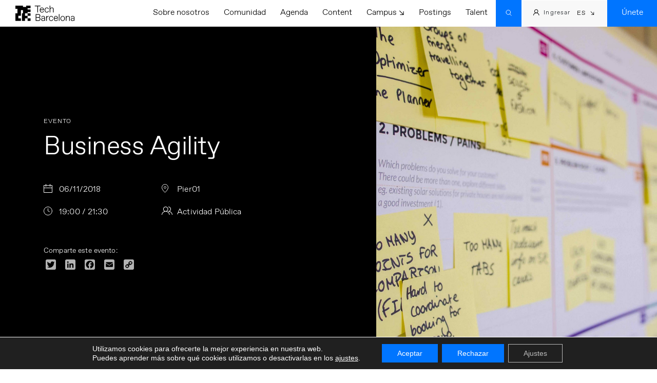

--- FILE ---
content_type: text/html; charset=UTF-8
request_url: https://www.techbarcelona.com/event/business-agility/
body_size: 53096
content:
<!doctype html>

<html lang="es-ES">

<head>

	<meta charset="UTF-8">
	<meta name="viewport" content="width=device-width, initial-scale=1">
	<link rel="profile" href="https://gmpg.org/xfn/11">

	<link rel="apple-touch-icon" sizes="180x180" href="/wp-content/themes/techbcn/apple-touch-icon.png">
	<link rel="icon" type="image/png" sizes="32x32" href="/wp-content/themes/techbcn/favicon-32x32.png">
	<link rel="icon" type="image/png" sizes="16x16" href="/wp-content/themes/techbcn/favicon-16x16.png">
	<link rel="manifest" href="/wp-content/themes/techbcn/site.webmanifest">
	<link rel="mask-icon" href="/wp-content/themes/techbcn/safari-pinned-tab.svg" color="#000000">
	<link rel="shortcut icon" href="/wp-content/themes/techbcn/favicon.ico">
	<meta name="msapplication-TileColor" content="#ffffff">
	<meta name="msapplication-config" content="/wp-content/themes/techbcn/browserconfig.xml">
	<meta name="theme-color" content="#ffffff">

	<link rel="stylesheet" href="/wp-content/themes/techbcn/css/bootstrap.min.css">

	<link rel="stylesheet" href="/wp-content/themes/techbcn/css/animate.min.css">

	<link rel="stylesheet" href="/wp-content/themes/techbcn/css/fullpage.min.css">

	<link rel="stylesheet" href="/wp-content/themes/techbcn/css/hamburgers.min.css">

	<link rel="stylesheet" href="/wp-content/themes/techbcn/css/swiper-bundle.min.css">

	<script src="/wp-content/themes/techbcn/js/jquery-3.5.1.min.js"></script>

	<meta name='robots' content='index, follow, max-image-preview:large, max-snippet:-1, max-video-preview:-1' />

		<!-- Meta Tag Manager -->
		<meta name="facebook-domain-verification" content="s7720vhm0wlgbepyteiqf3ta4j0tu0" />
		<!-- / Meta Tag Manager -->
<!-- Etiqueta de Google (gtag.js) modo de consentimiento dataLayer añadido por Site Kit -->
<script type="text/javascript" id="google_gtagjs-js-consent-mode-data-layer">
/* <![CDATA[ */
window.dataLayerPYS = window.dataLayerPYS || [];function gtag(){dataLayerPYS.push(arguments);}
gtag('consent', 'default', {"ad_personalization":"denied","ad_storage":"denied","ad_user_data":"denied","analytics_storage":"denied","functionality_storage":"denied","security_storage":"denied","personalization_storage":"denied","region":["AT","BE","BG","CH","CY","CZ","DE","DK","EE","ES","FI","FR","GB","GR","HR","HU","IE","IS","IT","LI","LT","LU","LV","MT","NL","NO","PL","PT","RO","SE","SI","SK"],"wait_for_update":500});
window._googlesitekitConsentCategoryMap = {"statistics":["analytics_storage"],"marketing":["ad_storage","ad_user_data","ad_personalization"],"functional":["functionality_storage","security_storage"],"preferences":["personalization_storage"]};
window._googlesitekitConsents = {"ad_personalization":"denied","ad_storage":"denied","ad_user_data":"denied","analytics_storage":"denied","functionality_storage":"denied","security_storage":"denied","personalization_storage":"denied","region":["AT","BE","BG","CH","CY","CZ","DE","DK","EE","ES","FI","FR","GB","GR","HR","HU","IE","IS","IT","LI","LT","LU","LV","MT","NL","NO","PL","PT","RO","SE","SI","SK"],"wait_for_update":500};
/* ]]> */
</script>
<!-- Fin de la etiqueta Google (gtag.js) modo de consentimiento dataLayer añadido por Site Kit -->

<!-- Google Tag Manager by PYS -->
    <script data-cfasync="false" data-pagespeed-no-defer>
	    window.dataLayerPYS = window.dataLayerPYS || [];
	</script>
<!-- End Google Tag Manager by PYS -->
	<!-- This site is optimized with the Yoast SEO plugin v26.8 - https://yoast.com/product/yoast-seo-wordpress/ -->
	<title>Business Agility - Tech Barcelona</title>
	<link rel="canonical" href="https://www.techbarcelona.com/event/business-agility/" />
	<meta property="og:locale" content="es_ES" />
	<meta property="og:type" content="article" />
	<meta property="og:title" content="Business Agility - Tech Barcelona" />
	<meta property="og:description" content="La agilidad empresarial es la capacidad de una organización para adaptarse, detectar cambios y responder en consecuencia con el fin de ofrecer valor a sus clientes. No es ni una metodología específica, ni un marco general: es una descripción de cómo opera una organización de forma ágil. Este es el [&hellip;]" />
	<meta property="og:url" content="https://www.techbarcelona.com/event/business-agility/" />
	<meta property="og:site_name" content="Tech Barcelona" />
	<meta property="article:publisher" content="https://www.facebook.com/BarcelonaTechCity" />
	<meta property="og:image" content="https://www.techbarcelona.com/wp-content/uploads/post-it-2-scaled.jpg" />
	<meta property="og:image:width" content="2560" />
	<meta property="og:image:height" content="1707" />
	<meta property="og:image:type" content="image/jpeg" />
	<meta name="twitter:card" content="summary_large_image" />
	<meta name="twitter:site" content="@bcntechcity" />
	<meta name="twitter:label1" content="Tiempo de lectura" />
	<meta name="twitter:data1" content="1 minuto" />
	<script type="application/ld+json" class="yoast-schema-graph">{"@context":"https://schema.org","@graph":[{"@type":"WebPage","@id":"https://www.techbarcelona.com/event/business-agility/","url":"https://www.techbarcelona.com/event/business-agility/","name":"Business Agility - Tech Barcelona","isPartOf":{"@id":"https://www.techbarcelona.com/#website"},"primaryImageOfPage":{"@id":"https://www.techbarcelona.com/event/business-agility/#primaryimage"},"image":{"@id":"https://www.techbarcelona.com/event/business-agility/#primaryimage"},"thumbnailUrl":"https://www.techbarcelona.com/wp-content/uploads/post-it-2-scaled.jpg","datePublished":"2021-06-20T06:25:58+00:00","breadcrumb":{"@id":"https://www.techbarcelona.com/event/business-agility/#breadcrumb"},"inLanguage":"es","potentialAction":[{"@type":"ReadAction","target":["https://www.techbarcelona.com/event/business-agility/"]}]},{"@type":"ImageObject","inLanguage":"es","@id":"https://www.techbarcelona.com/event/business-agility/#primaryimage","url":"https://www.techbarcelona.com/wp-content/uploads/post-it-2-scaled.jpg","contentUrl":"https://www.techbarcelona.com/wp-content/uploads/post-it-2-scaled.jpg","width":2560,"height":1707},{"@type":"BreadcrumbList","@id":"https://www.techbarcelona.com/event/business-agility/#breadcrumb","itemListElement":[{"@type":"ListItem","position":1,"name":"Portada","item":"https://www.techbarcelona.com/"},{"@type":"ListItem","position":2,"name":"Events","item":"https://www.techbarcelona.com/event/"},{"@type":"ListItem","position":3,"name":"Business Agility"}]},{"@type":"WebSite","@id":"https://www.techbarcelona.com/#website","url":"https://www.techbarcelona.com/","name":"Tech Barcelona","description":"","publisher":{"@id":"https://www.techbarcelona.com/#organization"},"potentialAction":[{"@type":"SearchAction","target":{"@type":"EntryPoint","urlTemplate":"https://www.techbarcelona.com/?s={search_term_string}"},"query-input":{"@type":"PropertyValueSpecification","valueRequired":true,"valueName":"search_term_string"}}],"inLanguage":"es"},{"@type":"Organization","@id":"https://www.techbarcelona.com/#organization","name":"Tech Barcelona","url":"https://www.techbarcelona.com/","logo":{"@type":"ImageObject","inLanguage":"es","@id":"https://www.techbarcelona.com/#/schema/logo/image/","url":"https://www.techbarcelona.com/wp-content/uploads/logo-tech-bcn-black.png","contentUrl":"https://www.techbarcelona.com/wp-content/uploads/logo-tech-bcn-black.png","width":347,"height":90,"caption":"Tech Barcelona"},"image":{"@id":"https://www.techbarcelona.com/#/schema/logo/image/"},"sameAs":["https://www.facebook.com/BarcelonaTechCity","https://x.com/bcntechcity","https://www.instagram.com/bcntechcity/","https://www.linkedin.com/company/barcelona-tech-city/","https://www.youtube.com/channel/UCKX-ZX0pM37GRtVNKgr4Rxg"]}]}</script>
	<!-- / Yoast SEO plugin. -->


<script type='application/javascript'  id='pys-version-script'>console.log('PixelYourSite Free version 11.1.5.2');</script>
<link rel='dns-prefetch' href='//static.addtoany.com' />
<link rel='dns-prefetch' href='//ajax.googleapis.com' />
<link rel='dns-prefetch' href='//js.stripe.com' />
<link rel='dns-prefetch' href='//www.googletagmanager.com' />
<link rel="alternate" type="application/rss+xml" title="Tech Barcelona &raquo; Feed" href="https://www.techbarcelona.com/feed/" />
<link rel="alternate" title="oEmbed (JSON)" type="application/json+oembed" href="https://www.techbarcelona.com/wp-json/oembed/1.0/embed?url=https%3A%2F%2Fwww.techbarcelona.com%2Fevent%2Fbusiness-agility%2F" />
<link rel="alternate" title="oEmbed (XML)" type="text/xml+oembed" href="https://www.techbarcelona.com/wp-json/oembed/1.0/embed?url=https%3A%2F%2Fwww.techbarcelona.com%2Fevent%2Fbusiness-agility%2F&#038;format=xml" />
<style id='wp-img-auto-sizes-contain-inline-css' type='text/css'>
img:is([sizes=auto i],[sizes^="auto," i]){contain-intrinsic-size:3000px 1500px}
/*# sourceURL=wp-img-auto-sizes-contain-inline-css */
</style>
<link rel='stylesheet' id='twb-open-sans-css' href='https://fonts.googleapis.com/css?family=Open+Sans%3A300%2C400%2C500%2C600%2C700%2C800&#038;display=swap&#038;ver=6.9' type='text/css' media='all' />
<link rel='stylesheet' id='twbbwg-global-css' href='https://www.techbarcelona.com/wp-content/plugins/photo-gallery/booster/assets/css/global.css?ver=1.0.0' type='text/css' media='all' />
<style id='wp-emoji-styles-inline-css' type='text/css'>

	img.wp-smiley, img.emoji {
		display: inline !important;
		border: none !important;
		box-shadow: none !important;
		height: 1em !important;
		width: 1em !important;
		margin: 0 0.07em !important;
		vertical-align: -0.1em !important;
		background: none !important;
		padding: 0 !important;
	}
/*# sourceURL=wp-emoji-styles-inline-css */
</style>
<link rel='stylesheet' id='wp-block-library-css' href='https://www.techbarcelona.com/wp-includes/css/dist/block-library/style.min.css?ver=6.9' type='text/css' media='all' />
<style id='global-styles-inline-css' type='text/css'>
:root{--wp--preset--aspect-ratio--square: 1;--wp--preset--aspect-ratio--4-3: 4/3;--wp--preset--aspect-ratio--3-4: 3/4;--wp--preset--aspect-ratio--3-2: 3/2;--wp--preset--aspect-ratio--2-3: 2/3;--wp--preset--aspect-ratio--16-9: 16/9;--wp--preset--aspect-ratio--9-16: 9/16;--wp--preset--color--black: #000000;--wp--preset--color--cyan-bluish-gray: #abb8c3;--wp--preset--color--white: #ffffff;--wp--preset--color--pale-pink: #f78da7;--wp--preset--color--vivid-red: #cf2e2e;--wp--preset--color--luminous-vivid-orange: #ff6900;--wp--preset--color--luminous-vivid-amber: #fcb900;--wp--preset--color--light-green-cyan: #7bdcb5;--wp--preset--color--vivid-green-cyan: #00d084;--wp--preset--color--pale-cyan-blue: #8ed1fc;--wp--preset--color--vivid-cyan-blue: #0693e3;--wp--preset--color--vivid-purple: #9b51e0;--wp--preset--gradient--vivid-cyan-blue-to-vivid-purple: linear-gradient(135deg,rgb(6,147,227) 0%,rgb(155,81,224) 100%);--wp--preset--gradient--light-green-cyan-to-vivid-green-cyan: linear-gradient(135deg,rgb(122,220,180) 0%,rgb(0,208,130) 100%);--wp--preset--gradient--luminous-vivid-amber-to-luminous-vivid-orange: linear-gradient(135deg,rgb(252,185,0) 0%,rgb(255,105,0) 100%);--wp--preset--gradient--luminous-vivid-orange-to-vivid-red: linear-gradient(135deg,rgb(255,105,0) 0%,rgb(207,46,46) 100%);--wp--preset--gradient--very-light-gray-to-cyan-bluish-gray: linear-gradient(135deg,rgb(238,238,238) 0%,rgb(169,184,195) 100%);--wp--preset--gradient--cool-to-warm-spectrum: linear-gradient(135deg,rgb(74,234,220) 0%,rgb(151,120,209) 20%,rgb(207,42,186) 40%,rgb(238,44,130) 60%,rgb(251,105,98) 80%,rgb(254,248,76) 100%);--wp--preset--gradient--blush-light-purple: linear-gradient(135deg,rgb(255,206,236) 0%,rgb(152,150,240) 100%);--wp--preset--gradient--blush-bordeaux: linear-gradient(135deg,rgb(254,205,165) 0%,rgb(254,45,45) 50%,rgb(107,0,62) 100%);--wp--preset--gradient--luminous-dusk: linear-gradient(135deg,rgb(255,203,112) 0%,rgb(199,81,192) 50%,rgb(65,88,208) 100%);--wp--preset--gradient--pale-ocean: linear-gradient(135deg,rgb(255,245,203) 0%,rgb(182,227,212) 50%,rgb(51,167,181) 100%);--wp--preset--gradient--electric-grass: linear-gradient(135deg,rgb(202,248,128) 0%,rgb(113,206,126) 100%);--wp--preset--gradient--midnight: linear-gradient(135deg,rgb(2,3,129) 0%,rgb(40,116,252) 100%);--wp--preset--font-size--small: 13px;--wp--preset--font-size--medium: 20px;--wp--preset--font-size--large: 36px;--wp--preset--font-size--x-large: 42px;--wp--preset--spacing--20: 0.44rem;--wp--preset--spacing--30: 0.67rem;--wp--preset--spacing--40: 1rem;--wp--preset--spacing--50: 1.5rem;--wp--preset--spacing--60: 2.25rem;--wp--preset--spacing--70: 3.38rem;--wp--preset--spacing--80: 5.06rem;--wp--preset--shadow--natural: 6px 6px 9px rgba(0, 0, 0, 0.2);--wp--preset--shadow--deep: 12px 12px 50px rgba(0, 0, 0, 0.4);--wp--preset--shadow--sharp: 6px 6px 0px rgba(0, 0, 0, 0.2);--wp--preset--shadow--outlined: 6px 6px 0px -3px rgb(255, 255, 255), 6px 6px rgb(0, 0, 0);--wp--preset--shadow--crisp: 6px 6px 0px rgb(0, 0, 0);}:where(.is-layout-flex){gap: 0.5em;}:where(.is-layout-grid){gap: 0.5em;}body .is-layout-flex{display: flex;}.is-layout-flex{flex-wrap: wrap;align-items: center;}.is-layout-flex > :is(*, div){margin: 0;}body .is-layout-grid{display: grid;}.is-layout-grid > :is(*, div){margin: 0;}:where(.wp-block-columns.is-layout-flex){gap: 2em;}:where(.wp-block-columns.is-layout-grid){gap: 2em;}:where(.wp-block-post-template.is-layout-flex){gap: 1.25em;}:where(.wp-block-post-template.is-layout-grid){gap: 1.25em;}.has-black-color{color: var(--wp--preset--color--black) !important;}.has-cyan-bluish-gray-color{color: var(--wp--preset--color--cyan-bluish-gray) !important;}.has-white-color{color: var(--wp--preset--color--white) !important;}.has-pale-pink-color{color: var(--wp--preset--color--pale-pink) !important;}.has-vivid-red-color{color: var(--wp--preset--color--vivid-red) !important;}.has-luminous-vivid-orange-color{color: var(--wp--preset--color--luminous-vivid-orange) !important;}.has-luminous-vivid-amber-color{color: var(--wp--preset--color--luminous-vivid-amber) !important;}.has-light-green-cyan-color{color: var(--wp--preset--color--light-green-cyan) !important;}.has-vivid-green-cyan-color{color: var(--wp--preset--color--vivid-green-cyan) !important;}.has-pale-cyan-blue-color{color: var(--wp--preset--color--pale-cyan-blue) !important;}.has-vivid-cyan-blue-color{color: var(--wp--preset--color--vivid-cyan-blue) !important;}.has-vivid-purple-color{color: var(--wp--preset--color--vivid-purple) !important;}.has-black-background-color{background-color: var(--wp--preset--color--black) !important;}.has-cyan-bluish-gray-background-color{background-color: var(--wp--preset--color--cyan-bluish-gray) !important;}.has-white-background-color{background-color: var(--wp--preset--color--white) !important;}.has-pale-pink-background-color{background-color: var(--wp--preset--color--pale-pink) !important;}.has-vivid-red-background-color{background-color: var(--wp--preset--color--vivid-red) !important;}.has-luminous-vivid-orange-background-color{background-color: var(--wp--preset--color--luminous-vivid-orange) !important;}.has-luminous-vivid-amber-background-color{background-color: var(--wp--preset--color--luminous-vivid-amber) !important;}.has-light-green-cyan-background-color{background-color: var(--wp--preset--color--light-green-cyan) !important;}.has-vivid-green-cyan-background-color{background-color: var(--wp--preset--color--vivid-green-cyan) !important;}.has-pale-cyan-blue-background-color{background-color: var(--wp--preset--color--pale-cyan-blue) !important;}.has-vivid-cyan-blue-background-color{background-color: var(--wp--preset--color--vivid-cyan-blue) !important;}.has-vivid-purple-background-color{background-color: var(--wp--preset--color--vivid-purple) !important;}.has-black-border-color{border-color: var(--wp--preset--color--black) !important;}.has-cyan-bluish-gray-border-color{border-color: var(--wp--preset--color--cyan-bluish-gray) !important;}.has-white-border-color{border-color: var(--wp--preset--color--white) !important;}.has-pale-pink-border-color{border-color: var(--wp--preset--color--pale-pink) !important;}.has-vivid-red-border-color{border-color: var(--wp--preset--color--vivid-red) !important;}.has-luminous-vivid-orange-border-color{border-color: var(--wp--preset--color--luminous-vivid-orange) !important;}.has-luminous-vivid-amber-border-color{border-color: var(--wp--preset--color--luminous-vivid-amber) !important;}.has-light-green-cyan-border-color{border-color: var(--wp--preset--color--light-green-cyan) !important;}.has-vivid-green-cyan-border-color{border-color: var(--wp--preset--color--vivid-green-cyan) !important;}.has-pale-cyan-blue-border-color{border-color: var(--wp--preset--color--pale-cyan-blue) !important;}.has-vivid-cyan-blue-border-color{border-color: var(--wp--preset--color--vivid-cyan-blue) !important;}.has-vivid-purple-border-color{border-color: var(--wp--preset--color--vivid-purple) !important;}.has-vivid-cyan-blue-to-vivid-purple-gradient-background{background: var(--wp--preset--gradient--vivid-cyan-blue-to-vivid-purple) !important;}.has-light-green-cyan-to-vivid-green-cyan-gradient-background{background: var(--wp--preset--gradient--light-green-cyan-to-vivid-green-cyan) !important;}.has-luminous-vivid-amber-to-luminous-vivid-orange-gradient-background{background: var(--wp--preset--gradient--luminous-vivid-amber-to-luminous-vivid-orange) !important;}.has-luminous-vivid-orange-to-vivid-red-gradient-background{background: var(--wp--preset--gradient--luminous-vivid-orange-to-vivid-red) !important;}.has-very-light-gray-to-cyan-bluish-gray-gradient-background{background: var(--wp--preset--gradient--very-light-gray-to-cyan-bluish-gray) !important;}.has-cool-to-warm-spectrum-gradient-background{background: var(--wp--preset--gradient--cool-to-warm-spectrum) !important;}.has-blush-light-purple-gradient-background{background: var(--wp--preset--gradient--blush-light-purple) !important;}.has-blush-bordeaux-gradient-background{background: var(--wp--preset--gradient--blush-bordeaux) !important;}.has-luminous-dusk-gradient-background{background: var(--wp--preset--gradient--luminous-dusk) !important;}.has-pale-ocean-gradient-background{background: var(--wp--preset--gradient--pale-ocean) !important;}.has-electric-grass-gradient-background{background: var(--wp--preset--gradient--electric-grass) !important;}.has-midnight-gradient-background{background: var(--wp--preset--gradient--midnight) !important;}.has-small-font-size{font-size: var(--wp--preset--font-size--small) !important;}.has-medium-font-size{font-size: var(--wp--preset--font-size--medium) !important;}.has-large-font-size{font-size: var(--wp--preset--font-size--large) !important;}.has-x-large-font-size{font-size: var(--wp--preset--font-size--x-large) !important;}
/*# sourceURL=global-styles-inline-css */
</style>

<style id='classic-theme-styles-inline-css' type='text/css'>
/*! This file is auto-generated */
.wp-block-button__link{color:#fff;background-color:#32373c;border-radius:9999px;box-shadow:none;text-decoration:none;padding:calc(.667em + 2px) calc(1.333em + 2px);font-size:1.125em}.wp-block-file__button{background:#32373c;color:#fff;text-decoration:none}
/*# sourceURL=/wp-includes/css/classic-themes.min.css */
</style>
<link rel='stylesheet' id='contact-form-7-css' href='https://www.techbarcelona.com/wp-content/plugins/contact-form-7/includes/css/styles.css?ver=6.1.4' type='text/css' media='all' />
<link rel='stylesheet' id='bwg_fonts-css' href='https://www.techbarcelona.com/wp-content/plugins/photo-gallery/css/bwg-fonts/fonts.css?ver=0.0.1' type='text/css' media='all' />
<link rel='stylesheet' id='sumoselect-css' href='https://www.techbarcelona.com/wp-content/plugins/photo-gallery/css/sumoselect.min.css?ver=3.4.6' type='text/css' media='all' />
<link rel='stylesheet' id='mCustomScrollbar-css' href='https://www.techbarcelona.com/wp-content/plugins/photo-gallery/css/jquery.mCustomScrollbar.min.css?ver=3.1.5' type='text/css' media='all' />
<link rel='stylesheet' id='bwg_googlefonts-css' href='https://fonts.googleapis.com/css?family=Ubuntu&#038;subset=greek,latin,greek-ext,vietnamese,cyrillic-ext,latin-ext,cyrillic' type='text/css' media='all' />
<link rel='stylesheet' id='bwg_frontend-css' href='https://www.techbarcelona.com/wp-content/plugins/photo-gallery/css/styles.min.css?ver=1.8.37' type='text/css' media='all' />
<link rel='stylesheet' id='wpcf7-redirect-script-frontend-css' href='https://www.techbarcelona.com/wp-content/plugins/wpcf7-redirect/build/assets/frontend-script.css?ver=2c532d7e2be36f6af233' type='text/css' media='all' />
<link rel='stylesheet' id='wpcf7r-popups-styles-css' href='https://www.techbarcelona.com/wp-content/plugins/wpcf7r-actions-bundle/wpcf7r-popup/assets/wpcf7r-popups.css?ver=2.1' type='text/css' media='all' />
<link rel='stylesheet' id='buttons-css' href='https://www.techbarcelona.com/wp-includes/css/buttons.min.css?ver=6.9' type='text/css' media='all' />
<link rel='stylesheet' id='dashicons-css' href='https://www.techbarcelona.com/wp-includes/css/dashicons.min.css?ver=6.9' type='text/css' media='all' />
<link rel='stylesheet' id='mediaelement-css' href='https://www.techbarcelona.com/wp-includes/js/mediaelement/mediaelementplayer-legacy.min.css?ver=4.2.17' type='text/css' media='all' />
<link rel='stylesheet' id='wp-mediaelement-css' href='https://www.techbarcelona.com/wp-includes/js/mediaelement/wp-mediaelement.min.css?ver=6.9' type='text/css' media='all' />
<link rel='stylesheet' id='media-views-css' href='https://www.techbarcelona.com/wp-includes/css/media-views.min.css?ver=6.9' type='text/css' media='all' />
<link rel='stylesheet' id='imgareaselect-css' href='https://www.techbarcelona.com/wp-includes/js/imgareaselect/imgareaselect.css?ver=0.9.8' type='text/css' media='all' />
<link rel='stylesheet' id='editor-buttons-css' href='https://www.techbarcelona.com/wp-includes/css/editor.min.css?ver=6.9' type='text/css' media='all' />
<link rel='stylesheet' id='wpml-legacy-dropdown-click-0-css' href='https://www.techbarcelona.com/wp-content/plugins/sitepress-multilingual-cms/templates/language-switchers/legacy-dropdown-click/style.min.css?ver=1' type='text/css' media='all' />
<link rel='stylesheet' id='wpuf-user-directory-frontend-style-css' href='https://www.techbarcelona.com/wp-content/plugins/wp-user-frontend-pro/modules/user-directory/assets/css/profile-listing.css?ver=4.0.7' type='text/css' media='all' />
<link rel='stylesheet' id='wpuf-css-stars-css' href='https://www.techbarcelona.com/wp-content/plugins/wp-user-frontend-pro/assets/css/css-stars.css?ver=4.2.6' type='text/css' media='all' />
<link rel='stylesheet' id='wpuf-math-captcha-css' href='https://www.techbarcelona.com/wp-content/plugins/wp-user-frontend-pro/assets/css/frontend/fields/math-captcha.css?ver=4.2.6' type='text/css' media='all' />
<link rel='stylesheet' id='wpuf-intlTelInput-css' href='https://www.techbarcelona.com/wp-content/plugins/wp-user-frontend-pro/assets/vendor/intl-tel-input/css/intlTelInput.min.css?ver=17.0.5' type='text/css' media='all' />
<link rel='stylesheet' id='techbcn-style-css' href='https://www.techbarcelona.com/wp-content/themes/techbcn/style.css?ver=83276279418' type='text/css' media='all' />
<link rel='stylesheet' id='wpdreams-ajaxsearchpro-instances-css' href='https://www.techbarcelona.com/wp-content/uploads/asp_upload/style.instances-ho-is-po-no-da-co-au-se-is.css?ver=1UXn3x' type='text/css' media='all' />
<link rel='stylesheet' id='taxopress-frontend-css-css' href='https://www.techbarcelona.com/wp-content/plugins/simple-tags/assets/frontend/css/frontend.css?ver=3.44.0' type='text/css' media='all' />
<link rel='stylesheet' id='addtoany-css' href='https://www.techbarcelona.com/wp-content/plugins/add-to-any/addtoany.min.css?ver=1.16' type='text/css' media='all' />
<link rel='stylesheet' id='moove_gdpr_frontend-css' href='https://www.techbarcelona.com/wp-content/plugins/gdpr-cookie-compliance/dist/styles/gdpr-main-nf.css?ver=5.0.9' type='text/css' media='all' />
<style id='moove_gdpr_frontend-inline-css' type='text/css'>
				#moove_gdpr_cookie_modal .moove-gdpr-modal-content .moove-gdpr-tab-main h3.tab-title, 
				#moove_gdpr_cookie_modal .moove-gdpr-modal-content .moove-gdpr-tab-main span.tab-title,
				#moove_gdpr_cookie_modal .moove-gdpr-modal-content .moove-gdpr-modal-left-content #moove-gdpr-menu li a, 
				#moove_gdpr_cookie_modal .moove-gdpr-modal-content .moove-gdpr-modal-left-content #moove-gdpr-menu li button,
				#moove_gdpr_cookie_modal .moove-gdpr-modal-content .moove-gdpr-modal-left-content .moove-gdpr-branding-cnt a,
				#moove_gdpr_cookie_modal .moove-gdpr-modal-content .moove-gdpr-modal-footer-content .moove-gdpr-button-holder a.mgbutton, 
				#moove_gdpr_cookie_modal .moove-gdpr-modal-content .moove-gdpr-modal-footer-content .moove-gdpr-button-holder button.mgbutton,
				#moove_gdpr_cookie_modal .cookie-switch .cookie-slider:after, 
				#moove_gdpr_cookie_modal .cookie-switch .slider:after, 
				#moove_gdpr_cookie_modal .switch .cookie-slider:after, 
				#moove_gdpr_cookie_modal .switch .slider:after,
				#moove_gdpr_cookie_info_bar .moove-gdpr-info-bar-container .moove-gdpr-info-bar-content p, 
				#moove_gdpr_cookie_info_bar .moove-gdpr-info-bar-container .moove-gdpr-info-bar-content p a,
				#moove_gdpr_cookie_info_bar .moove-gdpr-info-bar-container .moove-gdpr-info-bar-content a.mgbutton, 
				#moove_gdpr_cookie_info_bar .moove-gdpr-info-bar-container .moove-gdpr-info-bar-content button.mgbutton,
				#moove_gdpr_cookie_modal .moove-gdpr-modal-content .moove-gdpr-tab-main .moove-gdpr-tab-main-content h1, 
				#moove_gdpr_cookie_modal .moove-gdpr-modal-content .moove-gdpr-tab-main .moove-gdpr-tab-main-content h2, 
				#moove_gdpr_cookie_modal .moove-gdpr-modal-content .moove-gdpr-tab-main .moove-gdpr-tab-main-content h3, 
				#moove_gdpr_cookie_modal .moove-gdpr-modal-content .moove-gdpr-tab-main .moove-gdpr-tab-main-content h4, 
				#moove_gdpr_cookie_modal .moove-gdpr-modal-content .moove-gdpr-tab-main .moove-gdpr-tab-main-content h5, 
				#moove_gdpr_cookie_modal .moove-gdpr-modal-content .moove-gdpr-tab-main .moove-gdpr-tab-main-content h6,
				#moove_gdpr_cookie_modal .moove-gdpr-modal-content.moove_gdpr_modal_theme_v2 .moove-gdpr-modal-title .tab-title,
				#moove_gdpr_cookie_modal .moove-gdpr-modal-content.moove_gdpr_modal_theme_v2 .moove-gdpr-tab-main h3.tab-title, 
				#moove_gdpr_cookie_modal .moove-gdpr-modal-content.moove_gdpr_modal_theme_v2 .moove-gdpr-tab-main span.tab-title,
				#moove_gdpr_cookie_modal .moove-gdpr-modal-content.moove_gdpr_modal_theme_v2 .moove-gdpr-branding-cnt a {
					font-weight: inherit				}
			#moove_gdpr_cookie_modal,#moove_gdpr_cookie_info_bar,.gdpr_cookie_settings_shortcode_content{font-family:inherit}#moove_gdpr_save_popup_settings_button{background-color:#373737;color:#fff}#moove_gdpr_save_popup_settings_button:hover{background-color:#000}#moove_gdpr_cookie_info_bar .moove-gdpr-info-bar-container .moove-gdpr-info-bar-content a.mgbutton,#moove_gdpr_cookie_info_bar .moove-gdpr-info-bar-container .moove-gdpr-info-bar-content button.mgbutton{background-color:#0075ff}#moove_gdpr_cookie_modal .moove-gdpr-modal-content .moove-gdpr-modal-footer-content .moove-gdpr-button-holder a.mgbutton,#moove_gdpr_cookie_modal .moove-gdpr-modal-content .moove-gdpr-modal-footer-content .moove-gdpr-button-holder button.mgbutton,.gdpr_cookie_settings_shortcode_content .gdpr-shr-button.button-green{background-color:#0075ff;border-color:#0075ff}#moove_gdpr_cookie_modal .moove-gdpr-modal-content .moove-gdpr-modal-footer-content .moove-gdpr-button-holder a.mgbutton:hover,#moove_gdpr_cookie_modal .moove-gdpr-modal-content .moove-gdpr-modal-footer-content .moove-gdpr-button-holder button.mgbutton:hover,.gdpr_cookie_settings_shortcode_content .gdpr-shr-button.button-green:hover{background-color:#fff;color:#0075ff}#moove_gdpr_cookie_modal .moove-gdpr-modal-content .moove-gdpr-modal-close i,#moove_gdpr_cookie_modal .moove-gdpr-modal-content .moove-gdpr-modal-close span.gdpr-icon{background-color:#0075ff;border:1px solid #0075ff}#moove_gdpr_cookie_info_bar span.moove-gdpr-infobar-allow-all.focus-g,#moove_gdpr_cookie_info_bar span.moove-gdpr-infobar-allow-all:focus,#moove_gdpr_cookie_info_bar button.moove-gdpr-infobar-allow-all.focus-g,#moove_gdpr_cookie_info_bar button.moove-gdpr-infobar-allow-all:focus,#moove_gdpr_cookie_info_bar span.moove-gdpr-infobar-reject-btn.focus-g,#moove_gdpr_cookie_info_bar span.moove-gdpr-infobar-reject-btn:focus,#moove_gdpr_cookie_info_bar button.moove-gdpr-infobar-reject-btn.focus-g,#moove_gdpr_cookie_info_bar button.moove-gdpr-infobar-reject-btn:focus,#moove_gdpr_cookie_info_bar span.change-settings-button.focus-g,#moove_gdpr_cookie_info_bar span.change-settings-button:focus,#moove_gdpr_cookie_info_bar button.change-settings-button.focus-g,#moove_gdpr_cookie_info_bar button.change-settings-button:focus{-webkit-box-shadow:0 0 1px 3px #0075ff;-moz-box-shadow:0 0 1px 3px #0075ff;box-shadow:0 0 1px 3px #0075ff}#moove_gdpr_cookie_modal .moove-gdpr-modal-content .moove-gdpr-modal-close i:hover,#moove_gdpr_cookie_modal .moove-gdpr-modal-content .moove-gdpr-modal-close span.gdpr-icon:hover,#moove_gdpr_cookie_info_bar span[data-href]>u.change-settings-button{color:#0075ff}#moove_gdpr_cookie_modal .moove-gdpr-modal-content .moove-gdpr-modal-left-content #moove-gdpr-menu li.menu-item-selected a span.gdpr-icon,#moove_gdpr_cookie_modal .moove-gdpr-modal-content .moove-gdpr-modal-left-content #moove-gdpr-menu li.menu-item-selected button span.gdpr-icon{color:inherit}#moove_gdpr_cookie_modal .moove-gdpr-modal-content .moove-gdpr-modal-left-content #moove-gdpr-menu li a span.gdpr-icon,#moove_gdpr_cookie_modal .moove-gdpr-modal-content .moove-gdpr-modal-left-content #moove-gdpr-menu li button span.gdpr-icon{color:inherit}#moove_gdpr_cookie_modal .gdpr-acc-link{line-height:0;font-size:0;color:transparent;position:absolute}#moove_gdpr_cookie_modal .moove-gdpr-modal-content .moove-gdpr-modal-close:hover i,#moove_gdpr_cookie_modal .moove-gdpr-modal-content .moove-gdpr-modal-left-content #moove-gdpr-menu li a,#moove_gdpr_cookie_modal .moove-gdpr-modal-content .moove-gdpr-modal-left-content #moove-gdpr-menu li button,#moove_gdpr_cookie_modal .moove-gdpr-modal-content .moove-gdpr-modal-left-content #moove-gdpr-menu li button i,#moove_gdpr_cookie_modal .moove-gdpr-modal-content .moove-gdpr-modal-left-content #moove-gdpr-menu li a i,#moove_gdpr_cookie_modal .moove-gdpr-modal-content .moove-gdpr-tab-main .moove-gdpr-tab-main-content a:hover,#moove_gdpr_cookie_info_bar.moove-gdpr-dark-scheme .moove-gdpr-info-bar-container .moove-gdpr-info-bar-content a.mgbutton:hover,#moove_gdpr_cookie_info_bar.moove-gdpr-dark-scheme .moove-gdpr-info-bar-container .moove-gdpr-info-bar-content button.mgbutton:hover,#moove_gdpr_cookie_info_bar.moove-gdpr-dark-scheme .moove-gdpr-info-bar-container .moove-gdpr-info-bar-content a:hover,#moove_gdpr_cookie_info_bar.moove-gdpr-dark-scheme .moove-gdpr-info-bar-container .moove-gdpr-info-bar-content button:hover,#moove_gdpr_cookie_info_bar.moove-gdpr-dark-scheme .moove-gdpr-info-bar-container .moove-gdpr-info-bar-content span.change-settings-button:hover,#moove_gdpr_cookie_info_bar.moove-gdpr-dark-scheme .moove-gdpr-info-bar-container .moove-gdpr-info-bar-content button.change-settings-button:hover,#moove_gdpr_cookie_info_bar.moove-gdpr-dark-scheme .moove-gdpr-info-bar-container .moove-gdpr-info-bar-content u.change-settings-button:hover,#moove_gdpr_cookie_info_bar span[data-href]>u.change-settings-button,#moove_gdpr_cookie_info_bar.moove-gdpr-dark-scheme .moove-gdpr-info-bar-container .moove-gdpr-info-bar-content a.mgbutton.focus-g,#moove_gdpr_cookie_info_bar.moove-gdpr-dark-scheme .moove-gdpr-info-bar-container .moove-gdpr-info-bar-content button.mgbutton.focus-g,#moove_gdpr_cookie_info_bar.moove-gdpr-dark-scheme .moove-gdpr-info-bar-container .moove-gdpr-info-bar-content a.focus-g,#moove_gdpr_cookie_info_bar.moove-gdpr-dark-scheme .moove-gdpr-info-bar-container .moove-gdpr-info-bar-content button.focus-g,#moove_gdpr_cookie_info_bar.moove-gdpr-dark-scheme .moove-gdpr-info-bar-container .moove-gdpr-info-bar-content a.mgbutton:focus,#moove_gdpr_cookie_info_bar.moove-gdpr-dark-scheme .moove-gdpr-info-bar-container .moove-gdpr-info-bar-content button.mgbutton:focus,#moove_gdpr_cookie_info_bar.moove-gdpr-dark-scheme .moove-gdpr-info-bar-container .moove-gdpr-info-bar-content a:focus,#moove_gdpr_cookie_info_bar.moove-gdpr-dark-scheme .moove-gdpr-info-bar-container .moove-gdpr-info-bar-content button:focus,#moove_gdpr_cookie_info_bar.moove-gdpr-dark-scheme .moove-gdpr-info-bar-container .moove-gdpr-info-bar-content span.change-settings-button.focus-g,span.change-settings-button:focus,button.change-settings-button.focus-g,button.change-settings-button:focus,#moove_gdpr_cookie_info_bar.moove-gdpr-dark-scheme .moove-gdpr-info-bar-container .moove-gdpr-info-bar-content u.change-settings-button.focus-g,#moove_gdpr_cookie_info_bar.moove-gdpr-dark-scheme .moove-gdpr-info-bar-container .moove-gdpr-info-bar-content u.change-settings-button:focus{color:#0075ff}#moove_gdpr_cookie_modal .moove-gdpr-branding.focus-g span,#moove_gdpr_cookie_modal .moove-gdpr-modal-content .moove-gdpr-tab-main a.focus-g,#moove_gdpr_cookie_modal .moove-gdpr-modal-content .moove-gdpr-tab-main .gdpr-cd-details-toggle.focus-g{color:#0075ff}#moove_gdpr_cookie_modal.gdpr_lightbox-hide{display:none}#moove_gdpr_cookie_info_bar .moove-gdpr-info-bar-container .moove-gdpr-info-bar-content a.mgbutton,#moove_gdpr_cookie_info_bar .moove-gdpr-info-bar-container .moove-gdpr-info-bar-content button.mgbutton,#moove_gdpr_cookie_modal .moove-gdpr-modal-content .moove-gdpr-modal-footer-content .moove-gdpr-button-holder a.mgbutton,#moove_gdpr_cookie_modal .moove-gdpr-modal-content .moove-gdpr-modal-footer-content .moove-gdpr-button-holder button.mgbutton,.gdpr-shr-button,#moove_gdpr_cookie_info_bar .moove-gdpr-infobar-close-btn{border-radius:0}
/*# sourceURL=moove_gdpr_frontend-inline-css */
</style>
<script type="text/javascript" src="https://www.techbarcelona.com/wp-includes/js/jquery/jquery.min.js?ver=3.7.1" id="jquery-core-js"></script>
<script type="text/javascript" src="https://www.techbarcelona.com/wp-includes/js/jquery/jquery-migrate.min.js?ver=3.4.1" id="jquery-migrate-js"></script>
<script type="text/javascript" src="https://www.techbarcelona.com/wp-content/plugins/photo-gallery/booster/assets/js/circle-progress.js?ver=1.2.2" id="twbbwg-circle-js"></script>
<script type="text/javascript" id="twbbwg-global-js-extra">
/* <![CDATA[ */
var twb = {"nonce":"e1a7520c3f","ajax_url":"https://www.techbarcelona.com/wp-admin/admin-ajax.php","plugin_url":"https://www.techbarcelona.com/wp-content/plugins/photo-gallery/booster","href":"https://www.techbarcelona.com/wp-admin/admin.php?page=twbbwg_photo-gallery"};
var twb = {"nonce":"e1a7520c3f","ajax_url":"https://www.techbarcelona.com/wp-admin/admin-ajax.php","plugin_url":"https://www.techbarcelona.com/wp-content/plugins/photo-gallery/booster","href":"https://www.techbarcelona.com/wp-admin/admin.php?page=twbbwg_photo-gallery"};
//# sourceURL=twbbwg-global-js-extra
/* ]]> */
</script>
<script type="text/javascript" src="https://www.techbarcelona.com/wp-content/plugins/photo-gallery/booster/assets/js/global.js?ver=1.0.0" id="twbbwg-global-js"></script>
<script type="text/javascript" id="addtoany-core-js-before">
/* <![CDATA[ */
window.a2a_config=window.a2a_config||{};a2a_config.callbacks=[];a2a_config.overlays=[];a2a_config.templates={};a2a_localize = {
	Share: "Compartir",
	Save: "Guardar",
	Subscribe: "Suscribir",
	Email: "Correo electrónico",
	Bookmark: "Marcador",
	ShowAll: "Mostrar todo",
	ShowLess: "Mostrar menos",
	FindServices: "Encontrar servicio(s)",
	FindAnyServiceToAddTo: "Encuentra al instante cualquier servicio para añadir a",
	PoweredBy: "Funciona con",
	ShareViaEmail: "Compartir por correo electrónico",
	SubscribeViaEmail: "Suscribirse a través de correo electrónico",
	BookmarkInYourBrowser: "Añadir a marcadores de tu navegador",
	BookmarkInstructions: "Presiona «Ctrl+D» o «\u2318+D» para añadir esta página a marcadores",
	AddToYourFavorites: "Añadir a tus favoritos",
	SendFromWebOrProgram: "Enviar desde cualquier dirección o programa de correo electrónico ",
	EmailProgram: "Programa de correo electrónico",
	More: "Más&#8230;",
	ThanksForSharing: "¡Gracias por compartir!",
	ThanksForFollowing: "¡Gracias por seguirnos!"
};

a2a_config.icon_color="#b5b5b5,#000000";

//# sourceURL=addtoany-core-js-before
/* ]]> */
</script>
<script type="text/javascript" defer src="https://static.addtoany.com/menu/page.js" id="addtoany-core-js"></script>
<script type="text/javascript" defer src="https://www.techbarcelona.com/wp-content/plugins/add-to-any/addtoany.min.js?ver=1.1" id="addtoany-jquery-js"></script>
<script type="text/javascript" src="https://www.techbarcelona.com/wp-content/plugins/photo-gallery/js/jquery.sumoselect.min.js?ver=3.4.6" id="sumoselect-js"></script>
<script type="text/javascript" src="https://www.techbarcelona.com/wp-content/plugins/photo-gallery/js/tocca.min.js?ver=2.0.9" id="bwg_mobile-js"></script>
<script type="text/javascript" src="https://www.techbarcelona.com/wp-content/plugins/photo-gallery/js/jquery.mCustomScrollbar.concat.min.js?ver=3.1.5" id="mCustomScrollbar-js"></script>
<script type="text/javascript" src="https://www.techbarcelona.com/wp-content/plugins/photo-gallery/js/jquery.fullscreen.min.js?ver=0.6.0" id="jquery-fullscreen-js"></script>
<script type="text/javascript" id="bwg_frontend-js-extra">
/* <![CDATA[ */
var bwg_objectsL10n = {"bwg_field_required":"este campo es obligatorio.","bwg_mail_validation":"Esta no es una direcci\u00f3n de correo electr\u00f3nico v\u00e1lida.","bwg_search_result":"No hay im\u00e1genes que coincidan con tu b\u00fasqueda.","bwg_select_tag":"Seleccionar la etiqueta","bwg_order_by":"Ordenar por","bwg_search":"Buscar","bwg_show_ecommerce":"Mostrar el comercio electr\u00f3nico","bwg_hide_ecommerce":"Ocultar el comercio electr\u00f3nico","bwg_show_comments":"Restaurar","bwg_hide_comments":"Ocultar comentarios","bwg_restore":"Restaurar","bwg_maximize":"Maximizar","bwg_fullscreen":"Pantalla completa","bwg_exit_fullscreen":"Salir de pantalla completa","bwg_search_tag":"BUSCAR...","bwg_tag_no_match":"No se han encontrado etiquetas","bwg_all_tags_selected":"Todas las etiquetas seleccionadas","bwg_tags_selected":"etiqueta seleccionada","play":"Reproducir","pause":"Pausa","is_pro":"","bwg_play":"Reproducir","bwg_pause":"Pausa","bwg_hide_info":"Anterior informaci\u00f3n","bwg_show_info":"Mostrar info","bwg_hide_rating":"Ocultar las valoraciones","bwg_show_rating":"Mostrar la valoraci\u00f3n","ok":"Aceptar","cancel":"Cancelar","select_all":"Seleccionar todo","lazy_load":"0","lazy_loader":"https://www.techbarcelona.com/wp-content/plugins/photo-gallery/images/ajax_loader.png","front_ajax":"0","bwg_tag_see_all":"Ver todas las etiquetas","bwg_tag_see_less":"Ver menos etiquetas"};
//# sourceURL=bwg_frontend-js-extra
/* ]]> */
</script>
<script type="text/javascript" src="https://www.techbarcelona.com/wp-content/plugins/photo-gallery/js/scripts.min.js?ver=1.8.37" id="bwg_frontend-js"></script>
<script type="text/javascript" id="utils-js-extra">
/* <![CDATA[ */
var userSettings = {"url":"/","uid":"0","time":"1769980893","secure":"1"};
//# sourceURL=utils-js-extra
/* ]]> */
</script>
<script type="text/javascript" src="https://www.techbarcelona.com/wp-includes/js/utils.min.js?ver=6.9" id="utils-js"></script>
<script type="text/javascript" src="https://www.techbarcelona.com/wp-includes/js/plupload/moxie.min.js?ver=1.3.5.1" id="moxiejs-js"></script>
<script type="text/javascript" src="https://www.techbarcelona.com/wp-includes/js/plupload/plupload.min.js?ver=2.1.9" id="plupload-js"></script>
<script type="text/javascript" src="https://www.techbarcelona.com/wp-includes/js/jquery/ui/core.min.js?ver=1.13.3" id="jquery-ui-core-js"></script>
<script type="text/javascript" src="https://www.techbarcelona.com/wp-content/plugins/sitepress-multilingual-cms/templates/language-switchers/legacy-dropdown-click/script.min.js?ver=1" id="wpml-legacy-dropdown-click-0-js"></script>
<script type="text/javascript" src="https://www.techbarcelona.com/wp-includes/js/jquery/ui/datepicker.min.js?ver=1.13.3" id="jquery-ui-datepicker-js"></script>
<script type="text/javascript" id="jquery-ui-datepicker-js-after">
/* <![CDATA[ */
jQuery(function(jQuery){jQuery.datepicker.setDefaults({"closeText":"Cerrar","currentText":"Hoy","monthNames":["enero","febrero","marzo","abril","mayo","junio","julio","agosto","septiembre","octubre","noviembre","diciembre"],"monthNamesShort":["Ene","Feb","Mar","Abr","May","Jun","Jul","Ago","Sep","Oct","Nov","Dic"],"nextText":"Siguiente","prevText":"Anterior","dayNames":["domingo","lunes","martes","mi\u00e9rcoles","jueves","viernes","s\u00e1bado"],"dayNamesShort":["Dom","Lun","Mar","Mi\u00e9","Jue","Vie","S\u00e1b"],"dayNamesMin":["D","L","M","X","J","V","S"],"dateFormat":"dd/mm/yy","firstDay":1,"isRTL":false});});
//# sourceURL=jquery-ui-datepicker-js-after
/* ]]> */
</script>
<script type="text/javascript" src="https://www.techbarcelona.com/wp-content/plugins/wp-user-frontend-pro/assets/js/jquery-ui-timepicker-addon.js?ver=4.0.7" id="jquery-ui-timepicker-js"></script>
<script type="text/javascript" src="https://www.techbarcelona.com/wp-content/plugins/simple-tags/assets/frontend/js/frontend.js?ver=3.44.0" id="taxopress-frontend-js-js"></script>
<script type="text/javascript" src="https://www.techbarcelona.com/wp-content/plugins/pixelyoursite/dist/scripts/jquery.bind-first-0.2.3.min.js?ver=0.2.3" id="jquery-bind-first-js"></script>
<script type="text/javascript" src="https://www.techbarcelona.com/wp-content/plugins/pixelyoursite/dist/scripts/js.cookie-2.1.3.min.js?ver=2.1.3" id="js-cookie-pys-js"></script>
<script type="text/javascript" src="https://www.techbarcelona.com/wp-content/plugins/pixelyoursite/dist/scripts/tld.min.js?ver=2.3.1" id="js-tld-js"></script>
<script type="text/javascript" id="pys-js-extra">
/* <![CDATA[ */
var pysOptions = {"staticEvents":[],"dynamicEvents":{"automatic_event_form":{"ga":{"delay":0,"type":"dyn","name":"Form","trackingIds":["G-GVKGP93BF4"],"eventID":"89f6c760-dca3-4c85-b3de-ace41a7ec919","params":{"page_title":"Business Agility","post_type":"event","post_id":16869,"plugin":"PixelYourSite","user_role":"guest","event_url":"www.techbarcelona.com/event/business-agility/"},"e_id":"automatic_event_form","ids":[],"hasTimeWindow":false,"timeWindow":0,"pixelIds":[],"woo_order":"","edd_order":""}},"automatic_event_download":{"ga":{"delay":0,"type":"dyn","name":"Download","extensions":["","doc","exe","js","pdf","ppt","tgz","zip","xls"],"trackingIds":["G-GVKGP93BF4"],"eventID":"4141f92f-03ab-4439-916f-6c7205bf5e19","params":{"page_title":"Business Agility","post_type":"event","post_id":16869,"plugin":"PixelYourSite","user_role":"guest","event_url":"www.techbarcelona.com/event/business-agility/"},"e_id":"automatic_event_download","ids":[],"hasTimeWindow":false,"timeWindow":0,"pixelIds":[],"woo_order":"","edd_order":""}},"automatic_event_comment":{"ga":{"delay":0,"type":"dyn","name":"Comment","trackingIds":["G-GVKGP93BF4"],"eventID":"86d98404-3e4d-4cac-b29d-19cca58bf280","params":{"page_title":"Business Agility","post_type":"event","post_id":16869,"plugin":"PixelYourSite","user_role":"guest","event_url":"www.techbarcelona.com/event/business-agility/"},"e_id":"automatic_event_comment","ids":[],"hasTimeWindow":false,"timeWindow":0,"pixelIds":[],"woo_order":"","edd_order":""}}},"triggerEvents":[],"triggerEventTypes":[],"ga":{"trackingIds":["G-GVKGP93BF4"],"commentEventEnabled":true,"downloadEnabled":true,"formEventEnabled":true,"crossDomainEnabled":false,"crossDomainAcceptIncoming":false,"crossDomainDomains":[],"isDebugEnabled":[],"serverContainerUrls":{"G-GVKGP93BF4":{"enable_server_container":"","server_container_url":"","transport_url":""}},"additionalConfig":{"G-GVKGP93BF4":{"first_party_collection":true}},"disableAdvertisingFeatures":false,"disableAdvertisingPersonalization":false,"wooVariableAsSimple":true,"custom_page_view_event":false},"debug":"","siteUrl":"https://www.techbarcelona.com","ajaxUrl":"https://www.techbarcelona.com/wp-admin/admin-ajax.php","ajax_event":"be751bb3ce","enable_remove_download_url_param":"1","cookie_duration":"7","last_visit_duration":"60","enable_success_send_form":"","ajaxForServerEvent":"1","ajaxForServerStaticEvent":"1","useSendBeacon":"1","send_external_id":"1","external_id_expire":"180","track_cookie_for_subdomains":"1","google_consent_mode":"1","gdpr":{"ajax_enabled":true,"all_disabled_by_api":false,"facebook_disabled_by_api":false,"analytics_disabled_by_api":false,"google_ads_disabled_by_api":false,"pinterest_disabled_by_api":false,"bing_disabled_by_api":false,"reddit_disabled_by_api":false,"externalID_disabled_by_api":false,"facebook_prior_consent_enabled":true,"analytics_prior_consent_enabled":true,"google_ads_prior_consent_enabled":null,"pinterest_prior_consent_enabled":true,"bing_prior_consent_enabled":true,"cookiebot_integration_enabled":false,"cookiebot_facebook_consent_category":"marketing","cookiebot_analytics_consent_category":"statistics","cookiebot_tiktok_consent_category":"marketing","cookiebot_google_ads_consent_category":"marketing","cookiebot_pinterest_consent_category":"marketing","cookiebot_bing_consent_category":"marketing","consent_magic_integration_enabled":false,"real_cookie_banner_integration_enabled":false,"cookie_notice_integration_enabled":false,"cookie_law_info_integration_enabled":false,"analytics_storage":{"enabled":true,"value":"granted","filter":false},"ad_storage":{"enabled":true,"value":"granted","filter":false},"ad_user_data":{"enabled":true,"value":"granted","filter":false},"ad_personalization":{"enabled":true,"value":"granted","filter":false}},"cookie":{"disabled_all_cookie":false,"disabled_start_session_cookie":false,"disabled_advanced_form_data_cookie":false,"disabled_landing_page_cookie":false,"disabled_first_visit_cookie":false,"disabled_trafficsource_cookie":false,"disabled_utmTerms_cookie":false,"disabled_utmId_cookie":false},"tracking_analytics":{"TrafficSource":"direct","TrafficLanding":"undefined","TrafficUtms":[],"TrafficUtmsId":[]},"GATags":{"ga_datalayer_type":"default","ga_datalayer_name":"dataLayerPYS"},"woo":{"enabled":false},"edd":{"enabled":false},"cache_bypass":"1769980894"};
//# sourceURL=pys-js-extra
/* ]]> */
</script>
<script type="text/javascript" src="https://www.techbarcelona.com/wp-content/plugins/pixelyoursite/dist/scripts/public.js?ver=11.1.5.2" id="pys-js"></script>
<link rel="https://api.w.org/" href="https://www.techbarcelona.com/wp-json/" /><link rel="alternate" title="JSON" type="application/json" href="https://www.techbarcelona.com/wp-json/wp/v2/event/16869" /><link rel="EditURI" type="application/rsd+xml" title="RSD" href="https://www.techbarcelona.com/xmlrpc.php?rsd" />
<meta name="generator" content="WordPress 6.9" />
<link rel='shortlink' href='https://www.techbarcelona.com/?p=16869' />
<meta name="generator" content="WPML ver:4.8.6 stt:8,1,2;" />
<meta name="generator" content="Site Kit by Google 1.171.0" /><script src="https://analytics.ahrefs.com/analytics.js" data-key="uMYmT7deW6aXJYlixBcYxg" async></script><!-- Linkedin Insight Base Code --!><script type='text/javascript'>_linkedin_partner_id = '4848353';window._linkedin_data_partner_ids = window._linkedin_data_partner_ids || [];window._linkedin_data_partner_ids.push(_linkedin_partner_id);</script><script type='text/javascript'>(function(){var s = document.getElementsByTagName('script')[0];var b = document.createElement('script');b.type = 'text/javascript';b.async = true;b.src = 'https://snap.licdn.com/li.lms-analytics/insight.min.js';s.parentNode.insertBefore(b, s);})();</script><noscript><img height='1' width='1' style='display:none;' alt='' src='https://dc.ads.linkedin.com/collect/?pid=4848353&fmt=gif' /></noscript><!-- End Linkedin Insight Base Code --!>
<script type="text/javascript">
_linkedin_partner_id = "4848353";
window._linkedin_data_partner_ids = window._linkedin_data_partner_ids || [];
window._linkedin_data_partner_ids.push(_linkedin_partner_id);
</script><script type="text/javascript">
(function(){var s = document.getElementsByTagName("script")[0];
var b = document.createElement("script");
b.type = "text/javascript";b.async = true;
b.src = "https://snap.licdn.com/li.lms-analytics/insight.min.js";
s.parentNode.insertBefore(b, s);})();
</script>
<noscript>
<img height="1" width="1" style="display:none;" alt="" src="https://px.ads.linkedin.com/collect/?pid=4848353&fmt=gif" />
</noscript>

								<script>
					// Define dataLayer and the gtag function.
					window.dataLayerPYS = window.dataLayerPYS || [];
					function gtag(){dataLayerPYS.push(arguments);}

					// Set default consent to 'denied' as a placeholder
					// Determine actual values based on your own requirements
					gtag('consent', 'default', {
						'ad_storage': 'denied',
						'ad_user_data': 'denied',
						'ad_personalization': 'denied',
						'analytics_storage': 'denied',
						'personalization_storage': 'denied',
						'security_storage': 'denied',
						'functionality_storage': 'denied',
						'wait_for_update': '2000'
					});
				</script>

				<!-- Google Tag Manager -->
				<script>(function(w,d,s,l,i){w[l]=w[l]||[];w[l].push({'gtm.start':
				new Date().getTime(),event:'gtm.js'});var f=d.getElementsByTagName(s)[0],
				j=d.createElement(s),dl=l!='dataLayer'?'&l='+l:'';j.async=true;j.src=
				'https://www.googletagmanager.com/gtm.js?id='+i+dl;f.parentNode.insertBefore(j,f);
				})(window,document,'script','dataLayer','GTM-WPHWTRR');</script>
				<!-- End Google Tag Manager -->
							<script id="mcjs">!function(c,h,i,m,p){m=c.createElement(h),p=c.getElementsByTagName(h)[0],m.async=1,m.src=i,p.parentNode.insertBefore(m,p)}(document,"script","https://chimpstatic.com/mcjs-connected/js/users/96a7c682ffc8be09f4e292919/b51a3b12e681c7f2d00046f09.js");</script>
        <style>
            ul.wpuf_packs li {
                background-color: #eeeeee !important;
            }

            ul.wpuf_packs .wpuf-sub-button a, ul.wpuf_packs .wpuf-sub-button a {
                background-color: #4fbbda !important;
                color: #eeeeee !important;
            }

            ul.wpuf_packs h3, ul.wpuf_packs h3 {
                background-color: #52B5D5 !important;
                border-bottom: 1px solid #52B5D5 !important;
                color: #eeeeee !important;
            }

            ul.wpuf_packs .wpuf-pricing-wrap .wpuf-sub-amount, ul.wpuf_packs .wpuf-pricing-wrap .wpuf-sub-amount {
                background-color: #4fbbda !important;
                border-bottom: 1px solid #4fbbda !important;
                color: #eeeeee !important;
            }

            ul.wpuf_packs .wpuf-sub-body {
                background-color: #eeeeee !important;
            }

            .wpuf-success {
                background-color:  !important;
                border: 1px solid  !important;
            }

            .wpuf-error {
                background-color:  !important;
                border: 1px solid  !important;
            }

            .wpuf-message {
                background:  !important;
                border: 1px solid  !important;
            }

            .wpuf-info {
                background-color:  !important;
                border: 1px solid  !important;
            }
        </style>

                <style>

        </style>
        
<!-- Meta Pixel Code -->
<script type='text/javascript'>
!function(f,b,e,v,n,t,s){if(f.fbq)return;n=f.fbq=function(){n.callMethod?
n.callMethod.apply(n,arguments):n.queue.push(arguments)};if(!f._fbq)f._fbq=n;
n.push=n;n.loaded=!0;n.version='2.0';n.queue=[];t=b.createElement(e);t.async=!0;
t.src=v;s=b.getElementsByTagName(e)[0];s.parentNode.insertBefore(t,s)}(window,
document,'script','https://connect.facebook.net/en_US/fbevents.js');
</script>
<!-- End Meta Pixel Code -->
<script type='text/javascript'>var url = window.location.origin + '?ob=open-bridge';
            fbq('set', 'openbridge', '372396617882341', url);
fbq('init', '372396617882341', {}, {
    "agent": "wordpress-6.9-4.1.5"
})</script><script type='text/javascript'>
    fbq('track', 'PageView', []);
  </script>      <meta name="onesignal" content="wordpress-plugin"/>
            <script>

      window.OneSignalDeferred = window.OneSignalDeferred || [];

      OneSignalDeferred.push(function(OneSignal) {
        var oneSignal_options = {};
        window._oneSignalInitOptions = oneSignal_options;

        oneSignal_options['serviceWorkerParam'] = { scope: '/wp-content/plugins/onesignal-free-web-push-notifications/sdk_files/push/onesignal/' };
oneSignal_options['serviceWorkerPath'] = 'OneSignalSDKWorker.js';

        OneSignal.Notifications.setDefaultUrl("https://www.techbarcelona.com");

        oneSignal_options['wordpress'] = true;
oneSignal_options['appId'] = 'f058dba0-18a6-4d93-aa23-29508585f388';
oneSignal_options['allowLocalhostAsSecureOrigin'] = true;
oneSignal_options['welcomeNotification'] = { };
oneSignal_options['welcomeNotification']['disable'] = true;
oneSignal_options['path'] = "https://www.techbarcelona.com/wp-content/plugins/onesignal-free-web-push-notifications/sdk_files/";
oneSignal_options['safari_web_id'] = "web.onesignal.auto.48e79a0f-c6ba-48bf-ae98-32501b011889";
oneSignal_options['persistNotification'] = true;
oneSignal_options['promptOptions'] = { };
oneSignal_options['promptOptions']['actionMessage'] = "We'd like to send you push notifications. You can unsubscribe at any time.";
oneSignal_options['promptOptions']['exampleNotificationMessageDesktop'] = "Notifications will appear on your desktop";
oneSignal_options['promptOptions']['exampleNotificationTitleMobile'] = "Example notification";
oneSignal_options['promptOptions']['exampleNotificationMessageMobile'] = "Notifications will appear on your device";
oneSignal_options['promptOptions']['exampleNotificationCaption'] = "(you can unsubscribe anytime)";
oneSignal_options['promptOptions']['acceptButtonText'] = "ALLOW";
oneSignal_options['promptOptions']['cancelButtonText'] = "NO THANKS";
oneSignal_options['promptOptions']['siteName'] = "http://www.techbarcelona.com";
oneSignal_options['promptOptions']['autoAcceptTitle'] = "Click Allow";
oneSignal_options['notifyButton'] = { };
oneSignal_options['notifyButton']['enable'] = true;
oneSignal_options['notifyButton']['position'] = 'bottom-right';
oneSignal_options['notifyButton']['theme'] = 'inverse';
oneSignal_options['notifyButton']['size'] = 'medium';
oneSignal_options['notifyButton']['showCredit'] = false;
oneSignal_options['notifyButton']['text'] = {};
oneSignal_options['notifyButton']['text']['tip.state.unsubscribed'] = 'Subscribe to notifications';
oneSignal_options['notifyButton']['text']['tip.state.subscribed'] = 'You&#039;re subscribed to notifications';
oneSignal_options['notifyButton']['text']['tip.state.blocked'] = 'You&#039;ve blocked notifications';
oneSignal_options['notifyButton']['text']['message.action.subscribed'] = 'Thanks for subscribing!';
oneSignal_options['notifyButton']['text']['message.action.resubscribed'] = 'You&#039;re subscribed to notifications';
oneSignal_options['notifyButton']['text']['message.action.unsubscribed'] = 'You won&#039;t receive notifications again';
oneSignal_options['notifyButton']['text']['dialog.main.title'] = 'Manage Site Notifications';
oneSignal_options['notifyButton']['text']['dialog.main.button.subscribe'] = 'SUBSCRIBE';
oneSignal_options['notifyButton']['text']['dialog.main.button.unsubscribe'] = 'UNSUBSCRIBE';
oneSignal_options['notifyButton']['text']['dialog.blocked.title'] = 'Unblock Notifications';
oneSignal_options['notifyButton']['text']['dialog.blocked.message'] = 'Follow these instructions to allow notifications:';
              OneSignal.init(window._oneSignalInitOptions);
              OneSignal.Slidedown.promptPush()      });

      function documentInitOneSignal() {
        var oneSignal_elements = document.getElementsByClassName("OneSignal-prompt");

        var oneSignalLinkClickHandler = function(event) { OneSignal.Notifications.requestPermission(); event.preventDefault(); };        for(var i = 0; i < oneSignal_elements.length; i++)
          oneSignal_elements[i].addEventListener('click', oneSignalLinkClickHandler, false);
      }

      if (document.readyState === 'complete') {
           documentInitOneSignal();
      }
      else {
           window.addEventListener("load", function(event){
               documentInitOneSignal();
          });
      }
    </script>
			<link rel="preload" href="https://www.techbarcelona.com/wp-content/plugins/ajax-search-pro/css/fonts/icons/icons2.woff2" as="font" crossorigin="anonymous" />
            			<style>
                .asp_m{height: 0;}            </style>
			            				<link rel="preconnect" href="https://fonts.gstatic.com" crossorigin />
				<link rel="preload" as="style" href="//fonts.googleapis.com/css?family=Open+Sans:300|Open+Sans:400|Open+Sans:700|Lato:300|Lato:400|Lato:700&display=swap" />
				<link rel="stylesheet" href="//fonts.googleapis.com/css?family=Open+Sans:300|Open+Sans:400|Open+Sans:700|Lato:300|Lato:400|Lato:700&display=swap" media="all" />
				
</head>

<body class="wp-singular event-template-default single single-event postid-16869 wp-custom-logo wp-theme-techbcn no-sidebar">


<!-- Meta Pixel Code -->
<noscript>
<img height="1" width="1" style="display:none" alt="fbpx"
src="https://www.facebook.com/tr?id=372396617882341&ev=PageView&noscript=1" />
</noscript>
<!-- End Meta Pixel Code -->

<div id="page" class="site">

	<header id="masthead" class="site-header">
		<div id="header_techbcn" class="container-fluid">
			<div class="row align-items-center">
				<div id="logo_techbcn" class="col-6 col-sm-6 col-md-2">
										<a class="sin-formato" href="https://www.techbarcelona.com">
						<svg class="logo-techbcn animate__animated animate__fadeIn" width="116" height="30" viewBox="0 0 116 30" fill="none" xmlns="http://www.w3.org/2000/svg">
							<g clip-path="url(#clip0)">
								<path d="M42.6407 1.24519H37.8359V0H48.7698V1.24519H43.9569V13.326H42.6407V1.24519Z" fill="black"/>
								<path d="M51.7025 3.62434C53.9578 3.59685 55.5408 5.4825 55.5122 7.89867V8.66007H48.7298C48.7665 11.2714 50.0732 12.4699 51.6848 12.4699H51.795C53.0922 12.4699 53.9116 11.8651 54.2709 10.6021H55.4945C55.2917 11.5408 54.8507 12.2568 54.1783 12.7585C53.5059 13.2601 52.6879 13.5116 51.7025 13.5116C49.3368 13.5391 47.4694 11.7181 47.4966 8.54875C47.4585 5.35331 49.4934 3.59685 51.7025 3.62434ZM54.2886 7.62104C54.2328 5.92093 53.2392 4.66612 51.776 4.66612H51.5922C50.3128 4.66612 49.0061 5.45639 48.7665 7.62104H54.2886Z" fill="black"/>
								<path d="M61.2455 3.62449C63.279 3.62449 64.7422 4.86968 64.9273 6.85841H63.7036C63.5934 6.19871 63.3266 5.6682 62.9033 5.26963C62.4895 4.86968 61.9641 4.6649 61.3475 4.6649H61.1543C59.1752 4.63741 58.1353 6.45847 58.1448 8.56814C58.1353 10.6778 59.1752 12.4989 61.1543 12.4714H61.3475C61.9546 12.4714 62.4705 12.2666 62.8843 11.8584C63.298 11.4406 63.5743 10.9197 63.7036 10.2779H64.9273C64.7531 11.2729 64.3475 12.0618 63.7118 12.6473C63.0762 13.2232 62.2486 13.5118 61.2455 13.5118C58.5205 13.5489 56.8926 11.3746 56.9103 8.56814C56.8926 5.76165 58.5205 3.58738 61.2455 3.62449Z" fill="black"/>
								<path d="M66.7539 0H67.9775V5.42743C68.6309 4.28395 69.8178 3.62424 71.3735 3.62424C73.4356 3.62424 74.5762 5.01787 74.5762 7.0437V13.326H73.3526V7.42578C73.3526 5.60473 72.5985 4.66603 71.089 4.66603H70.8958C69.4503 4.63854 67.9408 6.06927 67.9789 8.18857V13.3274H66.7553V0H66.7539Z" fill="black"/>
								<path d="M39.3789 16.4856H44.8833C46.9535 16.4663 48.546 17.8324 48.5188 19.971C48.5188 21.4484 47.5334 22.7225 46.4118 23.0565C47.5157 23.2516 48.8319 24.2467 48.8046 26.142C48.8414 28.3533 47.1114 29.8404 45.0126 29.8129H39.3803V16.4856H39.3789ZM44.7444 22.4435C46.1804 22.4435 47.2012 21.5886 47.2012 20.0823C47.2012 18.5856 46.179 17.7307 44.7444 17.7307H40.6951V22.4421H44.7444V22.4435ZM44.7267 28.576C46.3465 28.576 47.4789 27.7211 47.4789 26.1227C47.4789 25.3324 47.2298 24.7373 46.733 24.3195C46.2362 23.9017 45.5733 23.6873 44.7444 23.6873H40.6951V28.576H44.7267Z" fill="black"/>
								<path d="M56.7725 29.8131C56.7085 29.4695 56.6799 28.9582 56.6799 28.2889C56.2934 29.1712 54.9404 29.9986 53.3384 29.9986C51.7091 30.0261 50.3194 28.7534 50.3562 27.1825C50.3562 26.2342 50.6788 25.5374 51.313 25.1003C51.9487 24.6536 52.7123 24.3939 53.6052 24.3293L56.5778 24.1066V23.7259C56.5778 22.1 55.6849 21.1517 54.2217 21.1517H54.1292C53.4936 21.1517 52.96 21.3098 52.519 21.6259C52.0862 21.942 51.8384 22.3873 51.7731 22.9645H50.5495C50.6325 21.2919 52.1882 20.0838 54.1659 20.1113C56.5411 20.1113 57.8015 21.7289 57.8015 23.7259V27.7226C57.8015 28.671 57.8382 29.3678 57.9022 29.8131H56.7725ZM56.5792 25.1099L53.8461 25.3051C52.4836 25.4068 51.5907 26.0761 51.5907 27.1083C51.5907 28.1583 52.4196 28.9582 53.4677 28.9582H53.661C54.9404 28.9953 56.6241 27.7309 56.5778 26.384V25.1099H56.5792Z" fill="black"/>
								<path d="M60.0938 20.2967H61.2262V22.4627C61.4385 21.7288 61.806 21.1708 62.3301 20.7901C62.8636 20.3998 63.4707 20.2046 64.1431 20.2046H64.9897V21.3481H64.2356C62.4403 21.3481 61.3174 22.798 61.3174 25.1867V29.8143H60.0938V20.2967Z" fill="black"/>
								<path d="M69.7455 20.1098C71.779 20.1098 73.2422 21.355 73.4273 23.3438H72.2037C72.0934 22.6841 71.8266 22.1535 71.4033 21.755C70.9896 21.355 70.4642 21.1502 69.8476 21.1502H69.6543C67.6752 21.1228 66.6353 22.9438 66.6449 25.0535C66.6353 27.1632 67.6752 28.9842 69.6543 28.9567H69.8476C70.4546 28.9567 70.9705 28.752 71.3843 28.3438C71.7981 27.926 72.0744 27.4051 72.2037 26.7632H73.4273C73.2531 27.7583 72.8475 28.5472 72.2118 29.1327C71.5762 29.7085 70.7486 29.9971 69.7455 29.9971C67.0205 30.0343 65.3926 27.86 65.4103 25.0535C65.3913 22.2484 67.0205 20.0727 69.7455 20.1098Z" fill="black"/>
								<path d="M78.9017 20.1102C81.1571 20.0827 82.74 21.9683 82.7115 24.3845V25.1459H75.929C75.9658 27.7572 77.2724 28.9557 78.884 28.9557H78.9942C80.2914 28.9557 81.1108 28.351 81.4701 27.0879H82.6938C82.491 28.0266 82.05 28.7427 81.3776 29.2443C80.7052 29.746 79.8871 29.9975 78.9017 29.9975C76.5361 30.025 74.6686 28.2039 74.6958 25.0346C74.6577 21.8392 76.6926 20.0827 78.9017 20.1102ZM81.4878 24.1069C81.432 22.4068 80.4384 21.152 78.9752 21.152H78.7914C77.512 21.152 76.2053 21.9422 75.9658 24.1069H81.4878Z" fill="black"/>
								<path d="M84.6367 16.4854H85.8604V29.8114H84.6367V16.4854Z" fill="black"/>
								<path d="M92.0703 20.1101C94.4822 20.0634 96.4422 22.1827 96.4055 25.0538C96.4422 27.9249 94.4822 30.0442 92.0703 29.9974C89.668 30.0442 87.6889 27.9249 87.7352 25.0538C87.6889 22.1827 89.668 20.0648 92.0703 20.1101ZM92.171 28.9584C93.8548 28.9859 95.19 27.4342 95.1628 25.0552C95.1628 22.6665 93.8738 21.1519 92.171 21.1519H91.9778C90.275 21.1519 88.986 22.6665 88.986 25.0552C88.9588 27.4342 90.2927 28.9859 91.9778 28.9584H92.171Z" fill="black"/>
								<path d="M98.2344 20.2964H99.458V21.8948C99.7343 21.356 100.167 20.9286 100.747 20.6029C101.327 20.2771 101.999 20.1108 102.753 20.1108C104.659 20.1108 106.057 21.356 106.057 23.5867V29.8126H104.833V23.9674C104.833 22.0721 104.079 21.1512 102.57 21.1512H102.459C100.49 21.1238 99.4499 22.9641 99.4594 25.0545V29.8126H98.2357V20.2964H98.2344Z" fill="black"/>
								<path d="M114.253 29.8131C114.189 29.4695 114.16 28.9582 114.16 28.2889C113.774 29.1712 112.421 29.9986 110.819 29.9986C109.19 30.0261 107.8 28.7534 107.837 27.1825C107.837 26.2342 108.159 25.5374 108.794 25.1003C109.429 24.6536 110.193 24.3939 111.086 24.3293L114.058 24.1066V23.7259C114.058 22.1 113.165 21.1517 111.702 21.1517H111.61C110.974 21.1517 110.44 21.3098 109.999 21.6259C109.567 21.942 109.319 22.3873 109.254 22.9645H108.03C108.113 21.2919 109.669 20.0838 111.646 20.1113C114.022 20.1113 115.282 21.7289 115.282 23.7259V27.7226C115.282 28.671 115.319 29.3678 115.383 29.8131H114.253ZM114.06 25.1099L111.327 25.3051C109.964 25.4068 109.071 26.0761 109.071 27.1083C109.071 28.1583 109.9 28.9582 110.948 28.9582H111.141C112.421 28.9953 114.105 27.7309 114.06 26.384V25.1099Z" fill="black"/>
								<path d="M29.5172 24.8364H23.7773V29.8034H29.5172V24.8364Z" fill="black"/>
								<path d="M29.5172 14.9028H23.7773V19.8699H29.5172V14.9028Z" fill="black"/>
								<path d="M29.5158 4.96701V0H20.9068V2.48351H14.7586V0H0V6.20946H4.09969V14.9024H0V29.8035H10.6589V24.8364H5.73983V19.8694H10.6589V8.69296H14.7586V14.9024H12.7088V29.8035H18.8569V24.8364H23.7774V19.8694H18.8569V14.9024H23.7774V12.4175H29.5158V7.45052H23.7774V4.96701H29.5158Z" fill="black"/>
							</g>
							<defs>
								<clipPath id="clip0">
								<rect width="115.385" height="30" fill="white"/>
							</clipPath>
							</defs>
						</svg>
					</a>
				</div>
				<div id="menu_desktop_techbcn" class="col-6 col-sm-6 col-md-10 alinear-derecha no-mobile">
					<div class="menu-options-desktop">
						
						  	  
						      						      							        <a class="menu-option" href="https://www.techbarcelona.com/sobre-nosotros/">Sobre nosotros</a>
						      						      
						  
						  	  
						      						      							        <a class="menu-option" href="https://www.techbarcelona.com/comunidad/">Comunidad</a>
						      						      
						  
						  	  
						      						      							        <a class="menu-option" href="https://www.techbarcelona.com/agenda/">Agenda</a>
						      						      
						  
						  	  
						      						      							        <a class="menu-option" href="https://www.techbarcelona.com/conocimiento/">Content</a>
						      						      
						  
						  	  
						      						      						      	<span class="menu-option-campus">Campus ↘</span>
						      
						  
						  	  
						      						      
						  
						  	  
						      						      
						  
						  	  
						      						      
						  
						  	  
						      						      
						  
						  	  
						      						      							        <a class="menu-option" href="https://www.techbarcelona.com/sube-tu-posting/">Postings</a>
						      						      
						  
						  	  
						      						      							        <a class="menu-option" href="https://www.techbarcelona.com/tech-talent/">Talent</a>
						      						      
						  					</div>
					<div class="search-div no-mobile">
							<svg class="search-icon" width="12" height="12" viewBox="0 0 12 12" fill="none" xmlns="http://www.w3.org/2000/svg">
								<path d="M5.29968 9.28758C7.67433 9.28758 9.59937 7.3625 9.59937 4.98778C9.59937 2.61307 7.67433 0.687988 5.29968 0.687988C2.92503 0.687988 1 2.61307 1 4.98778C1 7.3625 2.92503 9.28758 5.29968 9.28758Z" stroke="white"/>
								<line x1="8.23246" y1="8.28805" x2="11.4573" y2="11.5129" stroke="white"/>
							</svg>
						</div>
					<div class="menu-search-user-language no-mobile aa">
						<? // check if user is login 
						?>
												<a id="login_user" class="sin-formato" href="https://www.techbarcelona.com/ingresar/">
							<svg id="account_icon" width="13" height="13" viewBox="0 0 13 13" fill="none" xmlns="http://www.w3.org/2000/svg">
								<path fill-rule="evenodd" clip-rule="evenodd" d="M6.7251 0.186523C4.66795 0.186523 3.00037 1.8543 3.00037 3.91152C3.00037 5.21604 3.6709 6.36396 4.68611 7.02933C2.48977 7.80211 0.900391 9.75907 0.900391 12.1013H1.90039C1.90039 9.69687 4.04094 7.67509 6.77502 7.67509C9.50911 7.67509 11.6497 9.69687 11.6497 12.1013H12.6497C12.6497 9.7358 11.0285 7.76325 8.79828 7.00665C9.79432 6.33806 10.4498 5.20133 10.4498 3.91152C10.4498 1.8543 8.78225 0.186523 6.7251 0.186523ZM4.00037 3.91152C4.00037 2.40651 5.22031 1.18652 6.7251 1.18652C8.22989 1.18652 9.44983 2.40651 9.44983 3.91152C9.44983 5.41654 8.22989 6.63652 6.7251 6.63652C5.22031 6.63652 4.00037 5.41654 4.00037 3.91152Z" fill="black"/>
							</svg>
							<span>Ingresar</span>
						</a>
												<div class="language-techbcn">
<div class="wpml-ls-statics-shortcode_actions wpml-ls wpml-ls-legacy-dropdown-click js-wpml-ls-legacy-dropdown-click">
	<ul role="menu">

		<li class="wpml-ls-slot-shortcode_actions wpml-ls-item wpml-ls-item-es wpml-ls-current-language wpml-ls-first-item wpml-ls-item-legacy-dropdown-click" role="none">

			<a href="#" class="js-wpml-ls-item-toggle wpml-ls-item-toggle" role="menuitem" title="Cambiar a ES">
                <span class="wpml-ls-native" role="menuitem">ES</span></a>

			<ul class="js-wpml-ls-sub-menu wpml-ls-sub-menu" role="menu">
				
					<li class="wpml-ls-slot-shortcode_actions wpml-ls-item wpml-ls-item-ca" role="none">
						<a href="https://www.techbarcelona.com/ca/event/business-agility/" class="wpml-ls-link" role="menuitem" aria-label="Cambiar a CA" title="Cambiar a CA">
                            <span class="wpml-ls-native" lang="ca">CA</span></a>
					</li>

				
					<li class="wpml-ls-slot-shortcode_actions wpml-ls-item wpml-ls-item-en wpml-ls-last-item" role="none">
						<a href="https://www.techbarcelona.com/en/event/business-agility/" class="wpml-ls-link" role="menuitem" aria-label="Cambiar a EN" title="Cambiar a EN">
                            <span class="wpml-ls-native" lang="en">EN</span></a>
					</li>

							</ul>

		</li>

	</ul>
</div>
</div>
					</div>
					<div class="join-us-menu no-mobile">
						<a class="button-blue-menu" href="https://www.techbarcelona.com/unete/">Únete</a>
					</div>
			</div>
			<div id="menu_mobile_techbcn" class="col-6 col-sm-6 col-md-10 alinear-derecha no-desktop">
				<button class="hamburger hamburger--collapse" type="button">
				  <span class="hamburger-box">
				    <span class="hamburger-inner"></span>
				  </span>
				</button>
			</div>
			<div id="menu_campus" class="animate__animated animate__fadeIn">
				
				  	  
				      
				  
				  	  
				      
				  
				  	  
				      
				  
				  	  
				      
				  
				  	  
				      
				  
				  	  
				      				      					      	<a class="menu-campus" href="https://www.techbarcelona.com/urban-tech-campus/">
				      		Urban Tech Campus				      		<svg width="23" height="19" viewBox="0 0 23 19" fill="none" xmlns="http://www.w3.org/2000/svg">
				      			<path d="M0.338867 8.47168V10.5078H18.6348L11.7646 17.3779L13.2148 18.8281L22.5459 9.49707L13.2148 0.166016L11.7646 1.60156L18.6348 8.47168H0.338867Z" fill="white"/>
							</svg>
				      	</a>
				      
				  
				  	  
				      				      					      	<a class="menu-campus" href="https://www.techbarcelona.com/pier-01/">
				      		Pier 01				      		<svg width="23" height="19" viewBox="0 0 23 19" fill="none" xmlns="http://www.w3.org/2000/svg">
				      			<path d="M0.338867 8.47168V10.5078H18.6348L11.7646 17.3779L13.2148 18.8281L22.5459 9.49707L13.2148 0.166016L11.7646 1.60156L18.6348 8.47168H0.338867Z" fill="white"/>
							</svg>
				      	</a>
				      
				  
				  	  
				      				      					      	<a class="menu-campus" href="https://www.techbarcelona.com/pier-03/">
				      		Pier 03				      		<svg width="23" height="19" viewBox="0 0 23 19" fill="none" xmlns="http://www.w3.org/2000/svg">
				      			<path d="M0.338867 8.47168V10.5078H18.6348L11.7646 17.3779L13.2148 18.8281L22.5459 9.49707L13.2148 0.166016L11.7646 1.60156L18.6348 8.47168H0.338867Z" fill="white"/>
							</svg>
				      	</a>
				      
				  
				  	  
				      				      					      	<a class="menu-campus" href="https://www.techbarcelona.com/pier07/">
				      		Pier 07				      		<svg width="23" height="19" viewBox="0 0 23 19" fill="none" xmlns="http://www.w3.org/2000/svg">
				      			<path d="M0.338867 8.47168V10.5078H18.6348L11.7646 17.3779L13.2148 18.8281L22.5459 9.49707L13.2148 0.166016L11.7646 1.60156L18.6348 8.47168H0.338867Z" fill="white"/>
							</svg>
				      	</a>
				      
				  
				  	  
				      
				  
				  	  
				      
				  			</div>
		</div>
	</div>

	<div id="menu_mobile_hover" class="no-desktop animate__animated animate__fadeIn">
		<div class="menu-mobile animate__animated animate__fadeIn">
			
			  	  
			      			      				        <a class="menu-option-mobile" href="https://www.techbarcelona.com/sobre-nosotros/">Sobre nosotros</a><br>
			      			      
			  
			  	  
			      			      				        <a class="menu-option-mobile" href="https://www.techbarcelona.com/comunidad/">Comunidad</a><br>
			      			      
			  
			  	  
			      			      				        <a class="menu-option-mobile" href="https://www.techbarcelona.com/agenda/">Agenda</a><br>
			      			      
			  
			  	  
			      			      				        <a class="menu-option-mobile" href="https://www.techbarcelona.com/conocimiento/">Content</a><br>
			      			      
			  
			  	  
			      			      			      	<span class="menu-option-campus-mobile">Campus →</span><br>
			      
			  
			  	  
			      			      
			  
			  	  
			      			      
			  
			  	  
			      			      
			  
			  	  
			      			      
			  
			  	  
			      			      				        <a class="menu-option-mobile" href="https://www.techbarcelona.com/sube-tu-posting/">Postings</a><br>
			      			      
			  
			  	  
			      			      				        <a class="menu-option-mobile" href="https://www.techbarcelona.com/tech-talent/">Talent</a><br>
			      			      
			  	    </div>
		<div id="menu_campus_mobile" class="animate__animated animate__fadeIn">
			<div class="volver-campus-mobile">← Volver</div>
			
			  	  
			      
			  
			  	  
			      
			  
			  	  
			      
			  
			  	  
			      
			  
			  	  
			      
			  
			  	  
			      			      				      	<a class="menu-campus-mobile" href="https://www.techbarcelona.com/urban-tech-campus/">
			      		Urban Tech Campus			      		<svg width="17" height="15" viewBox="0 0 17 15" fill="none" xmlns="http://www.w3.org/2000/svg">
	                        <path d="M0.381836 6.5459V8.03906H13.7988L8.76074 13.0771L9.82422 14.1406L16.667 7.29785L9.82422 0.455078L8.76074 1.50781L13.7988 6.5459H0.381836Z" fill="black"/>
	                    </svg>
			      	</a>
			      
			  
			  	  
			      			      				      	<a class="menu-campus-mobile" href="https://www.techbarcelona.com/pier-01/">
			      		Pier 01			      		<svg width="17" height="15" viewBox="0 0 17 15" fill="none" xmlns="http://www.w3.org/2000/svg">
	                        <path d="M0.381836 6.5459V8.03906H13.7988L8.76074 13.0771L9.82422 14.1406L16.667 7.29785L9.82422 0.455078L8.76074 1.50781L13.7988 6.5459H0.381836Z" fill="black"/>
	                    </svg>
			      	</a>
			      
			  
			  	  
			      			      				      	<a class="menu-campus-mobile" href="https://www.techbarcelona.com/pier-03/">
			      		Pier 03			      		<svg width="17" height="15" viewBox="0 0 17 15" fill="none" xmlns="http://www.w3.org/2000/svg">
	                        <path d="M0.381836 6.5459V8.03906H13.7988L8.76074 13.0771L9.82422 14.1406L16.667 7.29785L9.82422 0.455078L8.76074 1.50781L13.7988 6.5459H0.381836Z" fill="black"/>
	                    </svg>
			      	</a>
			      
			  
			  	  
			      			      				      	<a class="menu-campus-mobile" href="https://www.techbarcelona.com/pier07/">
			      		Pier 07			      		<svg width="17" height="15" viewBox="0 0 17 15" fill="none" xmlns="http://www.w3.org/2000/svg">
	                        <path d="M0.381836 6.5459V8.03906H13.7988L8.76074 13.0771L9.82422 14.1406L16.667 7.29785L9.82422 0.455078L8.76074 1.50781L13.7988 6.5459H0.381836Z" fill="black"/>
	                    </svg>
			      	</a>
			      
			  
			  	  
			      
			  
			  	  
			      
			  		</div>
		<div class="language-techbcn">
<div class="wpml-ls-statics-shortcode_actions wpml-ls wpml-ls-legacy-dropdown-click js-wpml-ls-legacy-dropdown-click">
	<ul role="menu">

		<li class="wpml-ls-slot-shortcode_actions wpml-ls-item wpml-ls-item-es wpml-ls-current-language wpml-ls-first-item wpml-ls-item-legacy-dropdown-click" role="none">

			<a href="#" class="js-wpml-ls-item-toggle wpml-ls-item-toggle" role="menuitem" title="Cambiar a ES">
                <span class="wpml-ls-native" role="menuitem">ES</span></a>

			<ul class="js-wpml-ls-sub-menu wpml-ls-sub-menu" role="menu">
				
					<li class="wpml-ls-slot-shortcode_actions wpml-ls-item wpml-ls-item-ca" role="none">
						<a href="https://www.techbarcelona.com/ca/event/business-agility/" class="wpml-ls-link" role="menuitem" aria-label="Cambiar a CA" title="Cambiar a CA">
                            <span class="wpml-ls-native" lang="ca">CA</span></a>
					</li>

				
					<li class="wpml-ls-slot-shortcode_actions wpml-ls-item wpml-ls-item-en wpml-ls-last-item" role="none">
						<a href="https://www.techbarcelona.com/en/event/business-agility/" class="wpml-ls-link" role="menuitem" aria-label="Cambiar a EN" title="Cambiar a EN">
                            <span class="wpml-ls-native" lang="en">EN</span></a>
					</li>

							</ul>

		</li>

	</ul>
</div>
</div>
		<a class="button-blue-menu" href="https://www.techbarcelona.com/unete/">Únete</a>
	</div>

	<div id="background_search_results"></div>

	<div id="search_results" class="animate__animated animate__fadeIn">
		<div class="asp_w_container">
	<div class='asp_w asp_m asp_m_1 asp_m_1_1 wpdreams_asp_sc wpdreams_asp_sc-1 ajaxsearchpro asp_main_container  asp_non_compact'
		 data-id="1"
		 data-name="techbcn-menu"
		 		 data-instance="1"
		 id='ajaxsearchpro1_1'>

		<div class="probox">
	
	<div class='promagnifier' tabindex="101">
				<div class='asp_text_button hiddend'>
			Search		</div>
		<div class='innericon'>
			<svg xmlns="http://www.w3.org/2000/svg" width="22" height="22" viewBox="0 0 512 512"><path d="M460.355 421.59l-106.51-106.512c20.04-27.553 31.884-61.437 31.884-98.037C385.73 124.935 310.792 50 218.685 50c-92.106 0-167.04 74.934-167.04 167.04 0 92.107 74.935 167.042 167.04 167.042 34.912 0 67.352-10.773 94.184-29.158L419.945 462l40.41-40.41zM100.63 217.04c0-65.095 52.96-118.055 118.056-118.055 65.098 0 118.057 52.96 118.057 118.056 0 65.097-52.96 118.057-118.057 118.057-65.096 0-118.055-52.96-118.055-118.056z"/></svg>		</div>
		<div class="asp_clear"></div>
	</div>

	
    
    <div class='prosettings' style='display:none;' data-opened=0>
                <div class='innericon'>
            <svg xmlns="http://www.w3.org/2000/svg" width="22" height="22" viewBox="0 0 512 512"><path d="M170 294c0 33.138-26.862 60-60 60-33.137 0-60-26.862-60-60 0-33.137 26.863-60 60-60 33.138 0 60 26.863 60 60zm-60 90c-6.872 0-13.565-.777-20-2.243V422c0 11.046 8.954 20 20 20s20-8.954 20-20v-40.243c-6.435 1.466-13.128 2.243-20 2.243zm0-180c6.872 0 13.565.777 20 2.243V90c0-11.046-8.954-20-20-20s-20 8.954-20 20v116.243c6.435-1.466 13.128-2.243 20-2.243zm146-7c12.13 0 22 9.87 22 22s-9.87 22-22 22-22-9.87-22-22 9.87-22 22-22zm0-38c-33.137 0-60 26.863-60 60 0 33.138 26.863 60 60 60 33.138 0 60-26.862 60-60 0-33.137-26.862-60-60-60zm0-30c6.872 0 13.565.777 20 2.243V90c0-11.046-8.954-20-20-20s-20 8.954-20 20v41.243c6.435-1.466 13.128-2.243 20-2.243zm0 180c-6.872 0-13.565-.777-20-2.243V422c0 11.046 8.954 20 20 20s20-8.954 20-20V306.757c-6.435 1.466-13.128 2.243-20 2.243zm146-75c-33.137 0-60 26.863-60 60 0 33.138 26.863 60 60 60 33.138 0 60-26.862 60-60 0-33.137-26.862-60-60-60zm0-30c6.872 0 13.565.777 20 2.243V90c0-11.046-8.954-20-20-20s-20 8.954-20 20v116.243c6.435-1.466 13.128-2.243 20-2.243zm0 180c-6.872 0-13.565-.777-20-2.243V422c0 11.046 8.954 20 20 20s20-8.954 20-20v-40.243c-6.435 1.466-13.128 2.243-20 2.243z"/></svg>        </div>
    </div>

    
    
    <div class='proinput'>
        <form action='#' autocomplete="off" aria-label="Search form 1">
            <input type='search' class='orig'
				   tabindex="100"
                   placeholder='Buscar por palabras clave'
                   name='phrase' value=''
                   aria-label="Search input 1"
                   autocomplete="off"/>
            <input type='text' class='autocomplete' name='phrase' value=''
                   aria-label="Search autocomplete, ignore please"
                   aria-hidden="true"
                   autocomplete="off" disabled/>
            <input type='submit'
                   aria-hidden="true"
                   aria-label="Hidden button"
                   style='width:0; height: 0; visibility: hidden;'>
        </form>
    </div>

    
    
    <div class='proloading'>
                        <div class="asp_loader">
            <div class="asp_loader-inner asp_ball-pulse-sync">
            
                <div></div>
                
                <div></div>
                
                <div></div>
                            </div>
        </div>
                    </div>

            <div class='proclose'>
            <svg version="1.1" xmlns="http://www.w3.org/2000/svg" xmlns:xlink="http://www.w3.org/1999/xlink" x="0px"
                 y="0px"
                 width="512px" height="512px" viewBox="0 0 512 512" enable-background="new 0 0 512 512"
                 xml:space="preserve">
            <polygon points="438.393,374.595 319.757,255.977 438.378,137.348 374.595,73.607 255.995,192.225 137.375,73.622 73.607,137.352 192.246,255.983 73.622,374.625 137.352,438.393 256.002,319.734 374.652,438.378 "/>
            </svg>
        </div>
    
    
</div>	</div>
	<div class='asp_data_container' style="display:none !important;">
		<div class="asp_init_data"
	 style="display:none !important;"
	 id="asp_init_id_1_1"
	 data-asp-id="1"
	 data-asp-instance="1"
	 data-aspdata="[base64]/[base64]/[base64]/[base64]"></div>
<div class='asp_hidden_data' style="display:none !important;">
    <div class='asp_item_overlay'>
        <div class='asp_item_inner'>
            <svg xmlns="http://www.w3.org/2000/svg" width="22" height="22" viewBox="0 0 512 512"><path d="M448.225 394.243l-85.387-85.385c16.55-26.08 26.146-56.986 26.146-90.094 0-92.99-75.652-168.64-168.643-168.64-92.988 0-168.64 75.65-168.64 168.64s75.65 168.64 168.64 168.64c31.466 0 60.94-8.67 86.176-23.734l86.14 86.142c36.755 36.754 92.355-18.783 55.57-55.57zm-344.233-175.48c0-64.155 52.192-116.35 116.35-116.35s116.353 52.194 116.353 116.35S284.5 335.117 220.342 335.117s-116.35-52.196-116.35-116.352zm34.463-30.26c34.057-78.9 148.668-69.75 170.248 12.863-43.482-51.037-119.984-56.532-170.248-12.862z"/></svg>                    </div>
    </div>
</div>	</div>
	<div id='__original__ajaxsearchprores1_1' class='asp_w asp_r asp_r_1 asp_r_1_1 vertical ajaxsearchpro wpdreams_asp_sc wpdreams_asp_sc-1'
     data-id="1"
     data-instance="1">

        <div class="asp_results_top" style="display:none;">
        <p class="asp_rt_phrase">Resultados para <strong>{phrase}</strong> (<strong>{results_count}</strong> de <strong>{results_count_total}</strong>)</p>
        <p class="asp_rt_nophrase">Displaying <strong>{results_count}</strong> results of <strong>{results_count_total}</strong></p>
    </div>
    
    
    
    <div class="results">

        
        <div class="resdrg">
        </div>

        
    </div>

    
                    <div class="asp_showmore_container">
            <p class='showmore'>
                <a class='asp_showmore'>Más resultados... <span></span></a>
            </p>
            <div class="asp_moreres_loader" style="display: none;">
                <div class="asp_moreres_loader-inner"></div>
            </div>
        </div>
            
    

    <div class="asp_res_loader hiddend">
                    <div class="asp_loader">
                <div class="asp_loader-inner asp_ball-pulse-sync">
                
                    <div></div>
                    
                    <div></div>
                    
                    <div></div>
                                    </div>
            </div>
            </div>
</div>	<div id='__original__ajaxsearchprosettings1_1'
		 class="asp_w asp_ss asp_ss_1 asp_s asp_s_1 asp_s_1_1 wpdreams_asp_sc wpdreams_asp_sc-1 ajaxsearchpro searchsettings"
		 data-id="1"
		 data-instance="1">
	<form name='options' class="asp-fss-flex" autocomplete = 'off'>
        <input type="hidden" style="display:none;" name="current_page_id" value="16869">
            <input type='hidden' name='qtranslate_lang' style="display:none;"
               value='0'/>
    			<input type='hidden' name='wpml_lang' style="display:none;"
		       value='es'/>
	    <input type="hidden" name="filters_changed" style="display:none;" value="0">
    <input type="hidden" name="filters_initial" style="display:none;" value="1">
    <fieldset class="asp_filter_generic asp_filter_id_1 asp_filter_n_0 hiddend">
            <legend>Generic filters</legend>
    
		<input type="checkbox" value="exact"
			   id="set_exact1_1"
			   style="display:none;"
			   			   name="asp_gen[]" />
    
		<input type="checkbox" value="title"
			   id="set_title1_1"
			   style="display:none;"
			   data-origvalue="1"			   name="asp_gen[]"  checked="checked"/>
    
		<input type="checkbox" value="content"
			   id="set_content1_1"
			   style="display:none;"
			   data-origvalue="1"			   name="asp_gen[]"  checked="checked"/>
    
		<input type="checkbox" value="excerpt"
			   id="set_excerpt1_1"
			   style="display:none;"
			   data-origvalue="1"			   name="asp_gen[]"  checked="checked"/>
    </fieldset>        <input type="checkbox"
               style="display: none !important;"
               value="page"
               aria-label="Hidden label"
               aria-hidden="true"
               id="1_1customset_1_1100"
               name="customset[]" checked="checked"/>
                <input type="checkbox"
               style="display: none !important;"
               value="event"
               aria-label="Hidden label"
               aria-hidden="true"
               id="1_1customset_1_1101"
               name="customset[]" checked="checked"/>
                <input type="checkbox"
               style="display: none !important;"
               value="company"
               aria-label="Hidden label"
               aria-hidden="true"
               id="1_1customset_1_1102"
               name="customset[]" checked="checked"/>
                <input type="checkbox"
               style="display: none !important;"
               value="post"
               aria-label="Hidden label"
               aria-hidden="true"
               id="1_1customset_1_1103"
               name="customset[]" checked="checked"/>
            <div style="clear:both;"></div>
</form>	</div>

			</div>
	</div>

	<script>
		jQuery('.menu-option-campus-mobile').click(function(event) {
			jQuery('body').toggleClass('menu-campus-visible');
		});
		jQuery('.volver-campus-mobile').click(function(event) {
			jQuery('body').removeClass('menu-campus-visible');
		});
	</script>

	<script>
		jQuery('.search-div').click(function(event) {
			jQuery('#search_results').toggleClass('search-visible');
			jQuery('#background_search_results').toggleClass('search-visible');
			jQuery('.orig').focus();
		});
		jQuery('#background_search_results').click(function(event) {
			jQuery('#search_results').removeClass('search-visible');
			jQuery('#background_search_results').removeClass('search-visible');
		});
	</script>
			
	</header><!-- #masthead -->

	<script>
		jQuery('.menu-option-campus').click(function(event) {
			jQuery('body').toggleClass('visible-menu-campus');
		});
		window.onscroll = function() {
		  var scrollLimit = 100;
		  if (window.scrollY >= scrollLimit) {
		    if(jQuery('body').hasClass('visible-menu-campus')) {
				jQuery('body').removeClass('visible-menu-campus');
			};
		  }
		};
	</script>

	<div id="content" class="site-content">

	<div id="primary" class="content-area">
		<main id="main" class="site-main">

		
<article id="post-16869" class="post-16869 event type-event status-publish has-post-thumbnail hentry">
	
	<div id="header_event" class="container-fluid">
        <div class="row">
            <div class="container">
                <div class="row">
                    <div id="textos_header_event" class="col-12 col-sm-12 col-md-7 espaciado-derecha">
                        <p class="title-section animate__animated animate__fadeIn">EVENTO</p>
                        <h1 class="animate__animated animate__fadeIn">Business Agility</h1>
                                                    <p class="organizador-evento animate__animated animate__fadeIn">
                                                            </p>
                                                <div class="row">
                            <div class="col-12 col-sm-12 col-md-5">
                                                                    <div class="especificacion-evento-header">
                                                                                <div class="icono-especificacion-evento">
                                            <img class="icono-event-header animate__animated animate__fadeIn" src="https://www.techbarcelona.com/wp-content/uploads/icono_calendario.svg">
                                        </div>
                                                                                <span class="texto-icono-event-header animate__animated animate__fadeIn">06/11/2018</span>
                                                                            </div>
                                                            </div>
                            <div class="col-12 col-sm-12 col-md-7">
                                                                    <div class="especificacion-evento-header">
                                        <div class="icono-especificacion-evento">
                                            <img class="icono-event-header animate__animated animate__fadeIn" src="https://www.techbarcelona.com/wp-content/uploads/icono_localizacion.svg">
                                        </div>
                                        <span class="texto-icono-event-header animate__animated animate__fadeIn">
                                                                                            pier01                                                                                    </span>
                                    </div>
                                                            </div>
                        </div>
                        <div class="row">
                            <div class="col-12 col-sm-12 col-md-5">
                                                                    <div class="especificacion-evento-header">
                                        <div class="icono-especificacion-evento">
                                            <img class="icono-event-header animate__animated animate__fadeIn" src="https://www.techbarcelona.com/wp-content/uploads/icono_reloj.svg">
                                        </div>
                                        <span class="texto-icono-event-header animate__animated animate__fadeIn">19:00 / 21:30</span>
                                    </div>
                                                            </div>
                            <div class="col-12 col-sm-12 col-md-7">
                                <div class="especificacion-evento-header">
                                    <div class="icono-especificacion-evento">
                                        <img class="icono-event-header animate__animated animate__fadeIn" src="https://www.techbarcelona.com/wp-content/uploads/icono_publico.svg">
                                    </div>
                                    <span class="texto-icono-event-header animate__animated animate__fadeIn">
                                                                                    Actividad Pública                                                                            </span>
                                </div>
                            </div>
                        </div>
                        <div id="last_row_especificaciones_event" class="row">
                                                        <div class="col-12 col-sm-12 col-md-7">
                                <p class="share-event animate__animated animate__fadeIn">Comparte este evento:</p>
                                <div class="iconos-share-event animate__animated animate__fadeIn">
                                    <div class="addtoany_shortcode"><div class="a2a_kit a2a_kit_size_20 addtoany_list" data-a2a-url="https://www.techbarcelona.com/event/business-agility/" data-a2a-title="Business Agility"><a class="a2a_button_twitter" href="https://www.addtoany.com/add_to/twitter?linkurl=https%3A%2F%2Fwww.techbarcelona.com%2Fevent%2Fbusiness-agility%2F&amp;linkname=Business%20Agility" title="Twitter" rel="nofollow noopener" target="_blank"></a><a class="a2a_button_linkedin" href="https://www.addtoany.com/add_to/linkedin?linkurl=https%3A%2F%2Fwww.techbarcelona.com%2Fevent%2Fbusiness-agility%2F&amp;linkname=Business%20Agility" title="LinkedIn" rel="nofollow noopener" target="_blank"></a><a class="a2a_button_facebook" href="https://www.addtoany.com/add_to/facebook?linkurl=https%3A%2F%2Fwww.techbarcelona.com%2Fevent%2Fbusiness-agility%2F&amp;linkname=Business%20Agility" title="Facebook" rel="nofollow noopener" target="_blank"></a><a class="a2a_button_email" href="https://www.addtoany.com/add_to/email?linkurl=https%3A%2F%2Fwww.techbarcelona.com%2Fevent%2Fbusiness-agility%2F&amp;linkname=Business%20Agility" title="Email" rel="nofollow noopener" target="_blank"></a><a class="a2a_button_copy_link" href="https://www.addtoany.com/add_to/copy_link?linkurl=https%3A%2F%2Fwww.techbarcelona.com%2Fevent%2Fbusiness-agility%2F&amp;linkname=Business%20Agility" title="Copy Link" rel="nofollow noopener" target="_blank"></a></div></div>                                </div>
                            </div>
                        </div>
                    </div>
                    <div id="image_header_event" class="col-12 col-sm-12 col-md-5">
                                                <img class="imagen-header-event animate__animated animate__fadeIn" src="https://www.techbarcelona.com/wp-content/uploads/post-it-2-scaled.jpg">
                    </div>
                </div>
            </div>
        </div>
    </div>

    <div id="contenido_evento" class="container-fluid">
        <div class="row">
            <div class="container">
                <div class="row">
                    <div class="col-12 col-sm-12 col-md-7">
                        <div class="contenido-evento wow animate__animated animate__fadeIn">
                            <p>La agilidad empresarial es la capacidad de una organización para adaptarse, detectar cambios y responder en consecuencia con el fin de ofrecer valor a sus clientes. No es ni una metodología específica, ni un marco general: es una descripción de cómo opera una organización de forma ágil.</p>
<p>Este es el primero de una serie de cuatro meetups:</p>
<p>Business Agility I &#8211; Una visión holística<br />
Business Agility II &#8211; Cost of Delay<br />
Business Agility III &#8211; Systems Thinking<br />
Business Agility IV &#8211; Marcos de mejora continua</p>
<p><img fetchpriority="high" decoding="async" class="alignnone  wp-image-9610" src="http://barcelonatechcity.com/wp-content/uploads/2018/11/highres_471980895.jpeg" alt="" width="628" height="312" /></p>
<p>El objetivo de esta primer meetup es compartir con los asistentes los conocimientos y habilidades necesarias para poder incrementar la agilidad de negocio en sus organizaciones, desde una visión holística, más allá del uso de una metodología o marco concreto en una o varias áreas de la misma.</p>
<p>Aunque creemos que los contenidos serán especialmente útiles para aquellas personas que participen en la gestión del cambio, Agile Coaches, Scrum Masters, Managers, etc, los hemos diseñado pensando en que sea útil para cualquier persona que trabaje en una organización ágil o que desee saber como gestionar el cambio en su contexto para moverse hacia ella.</p>
<p>Ven, únete y comparte!</p>
                        </div>
                    </div>
                    <div class="col-12 col-sm-12 col-md-5">
                        <div class="sticky-event">
                            <p class="title-sticky-event animate__animated animate__fadeIn">Business Agility</p>
                                                            <div class="especificacion-evento-header">
                                                                        <div class="icono-especificacion-evento">
                                        <img class="icono-event-header animate__animated animate__fadeIn" src="https://www.techbarcelona.com/wp-content/uploads/icono_calendario.svg">
                                    </div>
                                                                        <span class="texto-icono-event-header animate__animated animate__fadeIn">06/11/2018</span>
                                                                    </div>
                                                                                        <div class="especificacion-evento-header">
                                    <div class="icono-especificacion-evento">
                                        <img class="icono-event-header animate__animated animate__fadeIn" src="https://www.techbarcelona.com/wp-content/uploads/icono_reloj.svg">
                                    </div>
                                    <span class="texto-icono-event-header animate__animated animate__fadeIn">19:00 / 21:30</span>
                                </div>
                                                                                        <div class="especificacion-evento-header">
                                    <div class="icono-especificacion-evento">
                                        <img class="icono-event-header animate__animated animate__fadeIn" src="https://www.techbarcelona.com/wp-content/uploads/icono_localizacion.svg">
                                    </div>
                                    <span class="texto-icono-event-header animate__animated animate__fadeIn">
                                                                                    pier01                                                                            </span>
                                </div>
                                                        <div class="especificacion-evento-header">
                                <div class="icono-especificacion-evento">
                                    <img class="icono-event-header animate__animated animate__fadeIn" src="https://www.techbarcelona.com/wp-content/uploads/icono_publico.svg">
                                </div>
                                <span class="texto-icono-event-header animate__animated animate__fadeIn">
                                                                            Actividad Pública                                                                    </span>
                            </div>
                            <div class="row">
                                                                <div class="col-12 col-sm-12 col-md-6">
                                    <p class="share-event animate__animated animate__fadeIn">Comparte este evento:</p>
                                    <div class="iconos-share-event animate__animated animate__fadeIn">
                                        <div class="addtoany_shortcode"><div class="a2a_kit a2a_kit_size_20 addtoany_list" data-a2a-url="https://www.techbarcelona.com/event/business-agility/" data-a2a-title="Business Agility"><a class="a2a_button_twitter" href="https://www.addtoany.com/add_to/twitter?linkurl=https%3A%2F%2Fwww.techbarcelona.com%2Fevent%2Fbusiness-agility%2F&amp;linkname=Business%20Agility" title="Twitter" rel="nofollow noopener" target="_blank"></a><a class="a2a_button_linkedin" href="https://www.addtoany.com/add_to/linkedin?linkurl=https%3A%2F%2Fwww.techbarcelona.com%2Fevent%2Fbusiness-agility%2F&amp;linkname=Business%20Agility" title="LinkedIn" rel="nofollow noopener" target="_blank"></a><a class="a2a_button_facebook" href="https://www.addtoany.com/add_to/facebook?linkurl=https%3A%2F%2Fwww.techbarcelona.com%2Fevent%2Fbusiness-agility%2F&amp;linkname=Business%20Agility" title="Facebook" rel="nofollow noopener" target="_blank"></a><a class="a2a_button_email" href="https://www.addtoany.com/add_to/email?linkurl=https%3A%2F%2Fwww.techbarcelona.com%2Fevent%2Fbusiness-agility%2F&amp;linkname=Business%20Agility" title="Email" rel="nofollow noopener" target="_blank"></a><a class="a2a_button_copy_link" href="https://www.addtoany.com/add_to/copy_link?linkurl=https%3A%2F%2Fwww.techbarcelona.com%2Fevent%2Fbusiness-agility%2F&amp;linkname=Business%20Agility" title="Copy Link" rel="nofollow noopener" target="_blank"></a></div></div>                                    </div>
                                </div>
                        </div>
                    </div>
                </div>
            </div>
            <div class="row">
                <div id="footer_contenido_event" class="col-12 col-sm-12 col-md-7">
                    <div class="row align-items-center">
                        <div class="col-12 col-sm-12 col-md-8">
                            <p class="share-event animate__animated animate__fadeIn">Comparte este evento:</p>
                            <div class="iconos-share-event animate__animated animate__fadeIn">
                                <div class="addtoany_shortcode"><div class="a2a_kit a2a_kit_size_20 addtoany_list" data-a2a-url="https://www.techbarcelona.com/event/business-agility/" data-a2a-title="Business Agility"><a class="a2a_button_twitter" href="https://www.addtoany.com/add_to/twitter?linkurl=https%3A%2F%2Fwww.techbarcelona.com%2Fevent%2Fbusiness-agility%2F&amp;linkname=Business%20Agility" title="Twitter" rel="nofollow noopener" target="_blank"></a><a class="a2a_button_linkedin" href="https://www.addtoany.com/add_to/linkedin?linkurl=https%3A%2F%2Fwww.techbarcelona.com%2Fevent%2Fbusiness-agility%2F&amp;linkname=Business%20Agility" title="LinkedIn" rel="nofollow noopener" target="_blank"></a><a class="a2a_button_facebook" href="https://www.addtoany.com/add_to/facebook?linkurl=https%3A%2F%2Fwww.techbarcelona.com%2Fevent%2Fbusiness-agility%2F&amp;linkname=Business%20Agility" title="Facebook" rel="nofollow noopener" target="_blank"></a><a class="a2a_button_email" href="https://www.addtoany.com/add_to/email?linkurl=https%3A%2F%2Fwww.techbarcelona.com%2Fevent%2Fbusiness-agility%2F&amp;linkname=Business%20Agility" title="Email" rel="nofollow noopener" target="_blank"></a><a class="a2a_button_copy_link" href="https://www.addtoany.com/add_to/copy_link?linkurl=https%3A%2F%2Fwww.techbarcelona.com%2Fevent%2Fbusiness-agility%2F&amp;linkname=Business%20Agility" title="Copy Link" rel="nofollow noopener" target="_blank"></a></div></div>                            </div>
                        </div>
                        <div class="col-12 col-sm-12 col-md-4 alinear-derecha">
                                                    </div>
                    </div>
                </div>
            </div>
        </div>
    </div>

    <div id="eventos_relacionados" class="container">
        <div class="row">
            <div class="col-12">
                <h2 class="wow animate__animated animate__fadeIn">Eventos relacionados</h2>
            </div>
        </div>
        <div class="row">
            <div class="featured-event-first col-12 col-sm-12 col-md-5 wow animate__animated animate__fadeIn">
                <p class="title-section">Eventos destacados</p>
                                  <a class="sin-formato" href="https://www.techbarcelona.com/event/tech-barcelonas-afterwork/">

                    <div class="imagen-featured-event-first full-width div-relative">
                                                <img class="full-width" src="https://www.techbarcelona.com/wp-content/uploads/Afterwork.png">
                        <div class="color-featured-event-first"></div>
                    </div>
                    <p class="title-feature-event-first">Tech Barcelona&#8217;s Pier01 Afterwork</p>
                                            <p class="organizador-evento animate__animated animate__fadeIn">
                                                            Por Tech Barcelona                                                    </p>
                                        <div class="bottom-featured-event-first">
                        <svg width="13" height="17" viewBox="0 0 13 17" fill="none" xmlns="http://www.w3.org/2000/svg">
                            <path d="M8.5 6.5C8.5 7.60457 7.60457 8.5 6.5 8.5C5.39543 8.5 4.5 7.60457 4.5 6.5C4.5 5.39543 5.39543 4.5 6.5 4.5C7.60457 4.5 8.5 5.39543 8.5 6.5Z" stroke="black"/>
                            <path d="M12.5 6.5C12.5 8.13239 11.5792 10.0241 10.2787 11.8708C9.10999 13.5304 7.68314 15.087 6.5 16.29C5.31686 15.087 3.89001 13.5304 2.7213 11.8708C1.42084 10.0241 0.5 8.13239 0.5 6.5C0.5 3.18629 3.18629 0.5 6.5 0.5C9.81371 0.5 12.5 3.18629 12.5 6.5Z" stroke="black"/>
                        </svg>
                        <span class="texto-icono-localizacion-event-first">
                                                            Pier01, Tech Barcelona                                                    </span>
                                                                                                            <p class="texto-icono-event-header">29/01/2026</p>
                                                                         </div>

                  </a>
                                              </div>
            <div class="col-12 col-sm-12 col-md-7 wow animate__animated animate__fadeIn">
                <div class="row">
                                            
                            <div class="rest-featured-events col-12 col-sm-12 col-md-6 div-relative">
                                <a class="sin-formato" href="https://www.techbarcelona.com/event/el-elefante-en-la-sala-un-workshop-experiencial-para-cofounders/">
                                    <div class="imagen-featured-event-rest full-width div-relative">
                                                                                <img class="full-width" src="https://www.techbarcelona.com/wp-content/uploads/Twitter_LinkedIn_Post_Horitzontal-–-4-e1768490286716.png">
                                    </div>
                                    <p class="title-rest-featured-events">El elefante en la sala: un workshop experiencial para CoFounders</p>
                                                                            <p class="organizador-evento-rest animate__animated animate__fadeIn">
                                                                                            Por Tech Barcelona                                                                                    </p>
                                                                        <div class="bottom-featured-event-rest">
                                                                                    <svg width="13" height="17" viewBox="0 0 13 17" fill="none" xmlns="http://www.w3.org/2000/svg">
                                                <path d="M8.5 6.5C8.5 7.60457 7.60457 8.5 6.5 8.5C5.39543 8.5 4.5 7.60457 4.5 6.5C4.5 5.39543 5.39543 4.5 6.5 4.5C7.60457 4.5 8.5 5.39543 8.5 6.5Z" stroke="black"/>
                                                <path d="M12.5 6.5C12.5 8.13239 11.5792 10.0241 10.2787 11.8708C9.10999 13.5304 7.68314 15.087 6.5 16.29C5.31686 15.087 3.89001 13.5304 2.7213 11.8708C1.42084 10.0241 0.5 8.13239 0.5 6.5C0.5 3.18629 3.18629 0.5 6.5 0.5C9.81371 0.5 12.5 3.18629 12.5 6.5Z" stroke="black"/>
                                            </svg>
                                                                                <span class="texto-icono-localizacion-event-first">
                                                                                            Pier 01, Tech Barcelona                                                                                    </span>
                                                                                                                                                                            <p class="texto-icono-event-header">29/01/2026</p>
                                                                                                                            </div>
                                </a>
                            </div>

                        
                            <div class="rest-featured-events col-12 col-sm-12 col-md-6 div-relative">
                                <a class="sin-formato" href="https://www.techbarcelona.com/event/masterclass-en-soluciones-de-comunicacion-movil-con-whatsapp-y-rcs/">
                                    <div class="imagen-featured-event-rest full-width div-relative">
                                                                                <img class="full-width" src="https://www.techbarcelona.com/wp-content/uploads/54992705787_bbe6f67ed0_c-e1767604437139.jpg">
                                    </div>
                                    <p class="title-rest-featured-events">Masterclass en Soluciones de Comunicación Móvil con WhatsApp y RCS</p>
                                                                            <p class="organizador-evento-rest animate__animated animate__fadeIn">
                                                                                            Por Tech Barcelona &amp; Esendex                                                                                    </p>
                                                                        <div class="bottom-featured-event-rest">
                                                                                    <svg width="13" height="17" viewBox="0 0 13 17" fill="none" xmlns="http://www.w3.org/2000/svg">
                                                <path d="M8.5 6.5C8.5 7.60457 7.60457 8.5 6.5 8.5C5.39543 8.5 4.5 7.60457 4.5 6.5C4.5 5.39543 5.39543 4.5 6.5 4.5C7.60457 4.5 8.5 5.39543 8.5 6.5Z" stroke="black"/>
                                                <path d="M12.5 6.5C12.5 8.13239 11.5792 10.0241 10.2787 11.8708C9.10999 13.5304 7.68314 15.087 6.5 16.29C5.31686 15.087 3.89001 13.5304 2.7213 11.8708C1.42084 10.0241 0.5 8.13239 0.5 6.5C0.5 3.18629 3.18629 0.5 6.5 0.5C9.81371 0.5 12.5 3.18629 12.5 6.5Z" stroke="black"/>
                                            </svg>
                                                                                <span class="texto-icono-localizacion-event-first">
                                                                                            Pier 01, Tech Barcelona                                                                                    </span>
                                                                                                                                                                            <p class="texto-icono-event-header">29/01/2026</p>
                                                                                                                            </div>
                                </a>
                            </div>

                                                                                    </div>
                <div class="row">
                    <div id="view-more-events" class="col-12">
                        <a class="sin-formato" href="https://www.techbarcelona.com/agenda/">
                            Ver todos los eventos                        </a>
                    </div>
                </div>
            </div>
        </div>
    </div>


</article><!-- #post-16869 -->

		</main><!-- #main -->
	</div><!-- #primary -->


	</div><!-- #content -->

	<footer id="colophon" class="site-footer">
	
		<div class="container-fluid">
			<div id="banner_blue_footer" class="row">
				<div class="banner-blue-footer col-12">
					<a class="sin-formato" href="https://www.techbarcelona.com/unete/">
						<div class="slide-track">
														<style>
								.banner-blue-footer .slide-track {
								  -webkit-animation: scroll 150s linear infinite;
								          animation: scroll 100s linear infinite;
								  display: flex;
								}
								@-webkit-keyframes scroll {
								  0% {
								    transform: translateX(0);
								  }
								  100% {
								    transform: translateX(calc(-25.0rem * 25));
								  }
								}
								@keyframes scroll {
								  0% {
								    transform: translateX(0);
								  }
								  100% {
								    transform: translateX(calc(-25.0rem * 25));
								  }
								}
								.banner-blue-footer .slide-track {
									width: calc(25.0rem * 50);
								}
							</style>
														    <span> Únete a nuestra comunidad con más de 1.500 members </span>
														    <span> Únete a nuestra comunidad con más de 1.500 members </span>
														    <span> Únete a nuestra comunidad con más de 1.500 members </span>
														    <span> Únete a nuestra comunidad con más de 1.500 members </span>
														    <span> Únete a nuestra comunidad con más de 1.500 members </span>
														    <span> Únete a nuestra comunidad con más de 1.500 members </span>
														    <span> Únete a nuestra comunidad con más de 1.500 members </span>
														    <span> Únete a nuestra comunidad con más de 1.500 members </span>
														    <span> Únete a nuestra comunidad con más de 1.500 members </span>
														    <span> Únete a nuestra comunidad con más de 1.500 members </span>
														    <span> Únete a nuestra comunidad con más de 1.500 members </span>
														    <span> Únete a nuestra comunidad con más de 1.500 members </span>
														    <span> Únete a nuestra comunidad con más de 1.500 members </span>
														    <span> Únete a nuestra comunidad con más de 1.500 members </span>
														    <span> Únete a nuestra comunidad con más de 1.500 members </span>
														    <span> Únete a nuestra comunidad con más de 1.500 members </span>
														    <span> Únete a nuestra comunidad con más de 1.500 members </span>
														    <span> Únete a nuestra comunidad con más de 1.500 members </span>
														    <span> Únete a nuestra comunidad con más de 1.500 members </span>
														    <span> Únete a nuestra comunidad con más de 1.500 members </span>
														    <span> Únete a nuestra comunidad con más de 1.500 members </span>
														    <span> Únete a nuestra comunidad con más de 1.500 members </span>
														    <span> Únete a nuestra comunidad con más de 1.500 members </span>
														    <span> Únete a nuestra comunidad con más de 1.500 members </span>
														    <span> Únete a nuestra comunidad con más de 1.500 members </span>
														    <span> Únete a nuestra comunidad con más de 1.500 members </span>
														    <span> Únete a nuestra comunidad con más de 1.500 members </span>
														    <span> Únete a nuestra comunidad con más de 1.500 members </span>
														    <span> Únete a nuestra comunidad con más de 1.500 members </span>
														    <span> Únete a nuestra comunidad con más de 1.500 members </span>
														    <span> Únete a nuestra comunidad con más de 1.500 members </span>
														    <span> Únete a nuestra comunidad con más de 1.500 members </span>
														    <span> Únete a nuestra comunidad con más de 1.500 members </span>
														    <span> Únete a nuestra comunidad con más de 1.500 members </span>
														    <span> Únete a nuestra comunidad con más de 1.500 members </span>
														    <span> Únete a nuestra comunidad con más de 1.500 members </span>
														    <span> Únete a nuestra comunidad con más de 1.500 members </span>
														    <span> Únete a nuestra comunidad con más de 1.500 members </span>
														    <span> Únete a nuestra comunidad con más de 1.500 members </span>
														    <span> Únete a nuestra comunidad con más de 1.500 members </span>
														    <span> Únete a nuestra comunidad con más de 1.500 members </span>
														    <span> Únete a nuestra comunidad con más de 1.500 members </span>
														    <span> Únete a nuestra comunidad con más de 1.500 members </span>
														    <span> Únete a nuestra comunidad con más de 1.500 members </span>
														    <span> Únete a nuestra comunidad con más de 1.500 members </span>
														    <span> Únete a nuestra comunidad con más de 1.500 members </span>
														    <span> Únete a nuestra comunidad con más de 1.500 members </span>
														    <span> Únete a nuestra comunidad con más de 1.500 members </span>
														    <span> Únete a nuestra comunidad con más de 1.500 members </span>
														    <span> Únete a nuestra comunidad con más de 1.500 members </span>
													</div>
					</a>
				</div>
			</div>
		</div>
		<div id="newsletter_form_footer" class="container">
			<div class="row">
				<div class="col-md-1 no-mobile"></div>
				<div class="col-12 col-sm-12 col-md-3 div-relative">
					<div class="title-newsletter-footer">Newsletter Tech Barcelona</div>
				</div>
				<div class="form-newsletter-footer col-12 col-sm-12 col-md-6">
        <script type="text/javascript" src="https://campaigns.zoho.eu/js/zc.iframe.js"></script>
        <iframe frameborder="0" id="iframewin" width="100%" height="160px" src="https://rlon-zcmp.maillist-manage.eu/ua/Optin?od=12ba7e8643ef&zx=14acf088b4&tD=11a40e1b270511a9&sD=11a40e1b28504ebb"></iframe>
				</div>
				<div class="col-md-2 no-mobile"></div>
			</div>
		</div>
		<div id="footer_techbcn" class="container-fluid">
			<div class="row">
				<div class="col-12 col-sm-12 col-md-4 col-lg-4 col-xl-5">
										<a class="sin-formato" href="https://www.techbarcelona.com">
						<img class="logo-footer" src="https://www.techbarcelona.com/wp-content/uploads/logo_tech_barcelona_footer.svg">
					</a>
				</div>
        <div class="col-12 col-sm-12 col-md-4 col-lg-4 col-xl-5 no-desktop">
          
                <a class="sin-formato" href="https://www.linkedin.com/company/techbarcelona2021" target="_blank"><img class="icono-red-social" src="https://www.techbarcelona.com/wp-content/uploads/linkedin.svg">

            
                <a class="sin-formato" href="https://www.instagram.com/tech_barcelona/" target="_blank"><img class="icono-red-social" src="https://www.techbarcelona.com/wp-content/uploads/instagram.svg">

            
                <a class="sin-formato" href="https://twitter.com/TechBarcelona" target="_blank"><img class="icono-red-social" src="https://www.techbarcelona.com/wp-content/uploads/twitter.svg">

            
                <a class="sin-formato" href="https://www.facebook.com/techbarcelona" target="_blank"><img class="icono-red-social" src="https://www.techbarcelona.com/wp-content/uploads/facebook.svg">

            
                <a class="sin-formato" href="https://www.youtube.com/c/TechBarcelona" target="_blank"><img class="icono-red-social" src="https://www.techbarcelona.com/wp-content/uploads/youtube.svg">

            
                <a class="sin-formato" href="https://whatsapp.com/channel/0029VaDjijJAzNbtLFOo620r" target="_blank"><img class="icono-red-social" src="https://www.techbarcelona.com/wp-content/uploads/LWICJPVCFJG3DEM2NQRYV4KACI.jpg">

                    </div>
				<div class="col-12 col-sm-12 col-md-8 col-lg-8 col-xl-7">
					<div class="row">
						<div class="column-links-footer col-6 col-sm-6 col-md-4">
							<p class="title-footer">Tech Barcelona</p>
																					  	  							      <a class="option-link-footer" href="https://www.techbarcelona.com/sobre-nosotros/">Sobre nosotros</a><br>

							  							  	  							      <a class="option-link-footer" href="https://www.techbarcelona.com/comunidad/">Comunidad</a><br>

							  							  	  							      <a class="option-link-footer" href="https://www.techbarcelona.com/tech-talent/">Talent</a><br>

							  						</div>
						<div class="column-links-footer col-6 col-sm-6 col-md-3">
							<p class="title-footer">Campus</p>
														  	  							      <a class="option-link-footer" href="https://www.techbarcelona.com/pier-01/">Pier01</a><br>

							  							  	  							      <a class="option-link-footer" href="https://www.techbarcelona.com/pier-03/">Pier03</a><br>

							  							  	  							      <a class="option-link-footer" href="https://www.techbarcelona.com/pier07/">Pier07</a><br>

							  						</div>
						<div class="column-links-footer col-6 col-sm-6 col-md-3">
							<p class="title-footer">COMPARTE</p>
														  	  							      <a class="option-link-footer" href="https://www.techbarcelona.com/agenda/">Agenda</a><br>

							  							  	  							      <a class="option-link-footer" href="https://www.techbarcelona.com/conocimiento/">Content</a><br>

							  						</div>
						<div class="column-links-footer col-6 col-sm-6 col-md-2">
							<p class="title-footer">Contacto</p>
														  	  							      <a class="option-link-footer" href="https://www.techbarcelona.com/contacto/">Contacto</a><br>

							  							  	  							      <a class="option-link-footer" href="https://www.techbarcelona.com/faqs/">FAQS</a><br>

							  						</div>
					</div>
				</div>
			</div>
			<div id="last_row_footer" class="row">
				<div class="col-12 col-sm-12 col-md-4 col-lg-4 col-xl-5 no-mobile">
					
					      <a class="sin-formato" href="https://www.linkedin.com/company/techbarcelona2021" target="_blank"><img class="icono-red-social" src="https://www.techbarcelona.com/wp-content/uploads/linkedin.svg">

					  
					      <a class="sin-formato" href="https://www.instagram.com/tech_barcelona/" target="_blank"><img class="icono-red-social" src="https://www.techbarcelona.com/wp-content/uploads/instagram.svg">

					  
					      <a class="sin-formato" href="https://twitter.com/TechBarcelona" target="_blank"><img class="icono-red-social" src="https://www.techbarcelona.com/wp-content/uploads/twitter.svg">

					  
					      <a class="sin-formato" href="https://www.facebook.com/techbarcelona" target="_blank"><img class="icono-red-social" src="https://www.techbarcelona.com/wp-content/uploads/facebook.svg">

					  
					      <a class="sin-formato" href="https://www.youtube.com/c/TechBarcelona" target="_blank"><img class="icono-red-social" src="https://www.techbarcelona.com/wp-content/uploads/youtube.svg">

					  
					      <a class="sin-formato" href="https://whatsapp.com/channel/0029VaDjijJAzNbtLFOo620r" target="_blank"><img class="icono-red-social" src="https://www.techbarcelona.com/wp-content/uploads/LWICJPVCFJG3DEM2NQRYV4KACI.jpg">

					  				</div>
				<div id="copyright_legal_footer" class="col-12 col-sm-12 col-md-8 col-lg-8 col-xl-7">
					<div class="copyright-legal-footer">
						<span class="copyright-footer no-mobile">©2021 Tech Barcelona. Todos los derechos reservados.</span>
						
						      <a class="enlace-legal-footer" href="https://www.techbarcelona.com/politica-de-privacidad/" target="_blank">Política de privacidad</a>

						  
						      <a class="enlace-legal-footer" href="https://www.techbarcelona.com/politica-de-cookies/" target="_blank">Política de cookies</a>

						  
						      <a class="enlace-legal-footer" href="https://www.techbarcelona.com/aviso-legal/" target="_blank">Aviso Legal</a>

						              <span class="copyright-footer no-desktop">©2021 Tech Barcelona. Todos los derechos reservados.</span>
					</div>
				</div>
			</div>
		</div>

	</footer><!-- #colophon -->

</div><!-- #page -->

<script src="https://cdn.jsdelivr.net/npm/popper.js@1.16.0/dist/umd/popper.min.js" integrity="sha384-Q6E9RHvbIyZFJoft+2mJbHaEWldlvI9IOYy5n3zV9zzTtmI3UksdQRVvoxMfooAo" crossorigin="anonymous"></script>
<script src="/wp-content/themes/techbcn/js/bootstrap.min.js"></script>

<script>
var didScroll;
var lastScrollTop = 0;
var delta = 15;
var navbarHeight = jQuery('#header_techbcn').outerHeight();

jQuery(window).scroll(function(event){
  didScroll = true;
});

setInterval(function() {
  if (didScroll) {
      hasScrolled();
      didScroll = false;
  }
}, 20);

function hasScrolled() {
  var st = jQuery(this).scrollTop();
  
  // Make sure they scroll more than delta
  if(Math.abs(lastScrollTop - st) <= delta)
      return;
  
  // If they scrolled down and are past the navbar, add class .nav-up.
  // This is necessary so you never see what is "behind" the navbar.
  if (st > lastScrollTop && st > navbarHeight){
      // Scroll Down
      jQuery('body').removeClass('is-nav-showing').addClass('is-nav-hidden');
  } else {
      // Scroll Up
      if(st + jQuery(window).height() < jQuery(document).height()) {
          jQuery('body').removeClass('is-nav-hidden').addClass('is-nav-showing');
      }
  };
  lastScrollTop = st;
  if (st < 20) {
    jQuery('body').removeClass('is-nav-showing');
  };
};
</script>

<script src="/wp-content/themes/techbcn/js/wow.min.js"></script>
<script>
	new WOW().init();
</script>

<script>
jQuery('a[href*="#"]:not([href="#"])').click(function() {
  if (location.pathname.replace(/^\//, '') == this.pathname.replace(/^\//, '') && location.hostname == this.hostname) {
    var target = jQuery(this.hash);
    target = target.length ? target : $('[name=' + this.hash.slice(1) + ']');
    if (target.length) {
      jQuery('html, body').animate({
        scrollTop: target.offset().top - 120
      }, 1000);
      return false;
    }
  }
});
</script>

<script>
  jQuery('.hamburger').click(function(event) {
    jQuery(this).toggleClass('is-active');
    if(jQuery(this).hasClass('is-active')) {
      jQuery('body').addClass('is-menu-mobile-showing');
    } else {
      jQuery('body').removeClass('is-menu-mobile-showing');
    }
  });
</script>

<script src="/wp-content/themes/techbcn/js/scrollreveal.min.js"></script>

<script src="/wp-content/themes/techbcn/js/swiper-bundle.min.js"></script>
<script>
var mySwipercarrousel = new Swiper ('.swiper-container-header-about', {
  direction: 'horizontal',
  speed: 500,
  slidesPerView: 2,
  spaceBetween: 35,
  centeredSlides: false,
  navigation: {
    nextEl: '.swiper-header-about-button-next',
    prevEl: '.swiper-header-about-button-prev',
  },
  keyboard: {
    enabled: true,
    onlyInViewport: true,
  },
  breakpoints: {
    320: {
      slidesPerView: 1,
      spaceBetween: 10
    },
    480: {
      slidesPerView: 1,
      spaceBetween: 20
    },
    640: {
      slidesPerView: 2,
      spaceBetween: 20
    },
    1000: {
      slidesPerView: 2,
      spaceBetween: 35
    },
  },
})
</script>
<script>
var mySwipertalent = new Swiper ('.swiper-container-talent', {
  direction: 'horizontal',
  speed: 500,
  slidesPerView: 2,
  spaceBetween: 35,
  centeredSlides: false,
  loop: true,
  autoplay: {
     delay: 2500,
  },
  keyboard: {
    enabled: true,
    onlyInViewport: true,
  },
  breakpoints: {
    320: {
      slidesPerView: 1,
      spaceBetween: 10
    },
    480: {
      slidesPerView: 1,
      spaceBetween: 20
    },
    640: {
      slidesPerView: 2,
      spaceBetween: 20
    },
    1000: {
      slidesPerView: 2,
      spaceBetween: 35
    },
  },
})
</script>
<script>
var mySwipernewshome = new Swiper ('.swiper-container-news-home', {
  direction: 'horizontal',
  speed: 500,
  slidesPerView: 2,
  spaceBetween: 35,
  centeredSlides: false,
  navigation: {
    nextEl: '.swiper-news-home-button-next',
    prevEl: '.swiper-news-home-button-prev',
  },
  keyboard: {
    enabled: true,
    onlyInViewport: true,
  },
  breakpoints: {
    320: {
      slidesPerView: 1,
      spaceBetween: 10
    },
    480: {
      slidesPerView: 1,
      spaceBetween: 20
    },
    640: {
      slidesPerView: 1,
      spaceBetween: 20
    },
    1000: {
      slidesPerView: 2,
      spaceBetween: 35
    },
  },
})
</script>
<script>
var mySwipernewshome = new Swiper ('.swiper-container-featured-events', {
  navigation: {
    nextEl: '.swiper-featured-events-button-next',
    prevEl: '.swiper-featured-events-button-prev',
  },
  loop: true,
  keyboard: {
    enabled: true,
    onlyInViewport: true,
  }
})
</script>
<script>
var mySwiperlastnewsheader = new Swiper ('.swiper-container-news-header-home', {
	effect: 'fade',
	loop: true,
	autoplay: {
	   delay: 3000,
  },
  pagination: {
    el: '.swiper-pagination',
    type: 'bullets',
    clickable: true,
  },
})
</script>
<script>
var mySwiperobjetives = new Swiper ('.swiper-container-objetives-about', {
	effect: 'fade',
	keyboard: {
    enabled: true,
    onlyInViewport: true,
  },
  navigation: {
    nextEl: '.swiper-objetives-about-next',
    prevEl: '.swiper-objetives-about-prev',
  },
})
</script>
<script>
var mySwiperboardmembers = new Swiper ('.swiper-container-board-members-about', {
  direction: 'horizontal',
  speed: 1000,
  slidesPerView: 4,
  spaceBetween: 20,
  centeredSlides: false,
  navigation: {
    nextEl: '.swiper-header-board-members-button-next',
    prevEl: '.swiper-header-board-members-button-prev',
  },
  keyboard: {
    enabled: true,
    onlyInViewport: true,
  },
  breakpoints: {
    320: {
      slidesPerView: 1,
      spaceBetween: 10,
      slidesPerGroup: 1
    },
    480: {
      slidesPerView: 1,
      spaceBetween: 10,
      slidesPerGroup: 1
    },
    640: {
      slidesPerView: 2,
      spaceBetween: 20,
      slidesPerGroup: 2
    },
    1000: {
      slidesPerView: 4,
      spaceBetween: 20,
      slidesPerGroup: 4
    },
  },
})
</script>
<script>
var mySwiperteam = new Swiper ('.swiper-container-team-about', {
  direction: 'horizontal',
  speed: 1000,
  slidesPerView: 4,
  spaceBetween: 20,
  centeredSlides: false,
  navigation: {
    nextEl: '.swiper-header-team-button-next',
    prevEl: '.swiper-header-team-button-prev',
  },
  keyboard: {
    enabled: true,
    onlyInViewport: true,
  },
  breakpoints: {
    320: {
      slidesPerView: 1,
      spaceBetween: 10,
      slidesPerGroup: 1
    },
    480: {
      slidesPerView: 1,
      spaceBetween: 10,
      slidesPerGroup: 1
    },
    640: {
      slidesPerView: 2,
      spaceBetween: 20,
      slidesPerGroup: 2
    },
    1000: {
      slidesPerView: 4,
      spaceBetween: 20,
      slidesPerGroup: 4
    },
  },
})
</script>
<script>
var mySwiperhistoriaanos = new Swiper ('.swiper-container-historia-about', {
  direction: 'horizontal',
  speed: 500,
  slidesPerView: 6,
  spaceBetween: 50,
  centeredSlides: true,
  breakpoints: {
    320: {
      slidesPerView: 2,
      spaceBetween: 10
    },
    480: {
      slidesPerView: 2,
      spaceBetween: 10
    },
    640: {
      slidesPerView: 3,
      spaceBetween: 20
    },
    1200: {
      slidesPerView: 6,
      spaceBetween: 20
    },
  },
  allowTouchMove: false,
})
</script>
<script>
var mySwiperhistoriacontent = new Swiper ('.swiper-container-contenido-historia-about', {
  direction: 'horizontal',
  speed: 1000,
  slidesPerView: 2,
  spaceBetween: 180,
  centeredSlides: true,
  allowTouchMove: false,
  breakpoints: {
    320: {
      slidesPerView: 1,
      spaceBetween: 10
    },
    480: {
      slidesPerView: 1,
      spaceBetween: 10
    },
    640: {
      slidesPerView: 1,
      spaceBetween: 20
    },
    1200: {
      slidesPerView: 2,
      spaceBetween: 20
    },
  },
})
</script>
<script>
var mySwiperobjetivosproject = new Swiper ('.swiper-container-objetivos-project', {
  direction: 'horizontal',
  speed: 500,
  slidesPerView: 3,
  spaceBetween: 30,
  centeredSlides: false,
  navigation: {
    nextEl: '.swiper-objetivos-project-button-next',
    prevEl: '.swiper-objetivos-project-button-prev',
  },
  keyboard: {
    enabled: true,
    onlyInViewport: true,
  },
  breakpoints: {
    320: {
      slidesPerView: 1,
      spaceBetween: 10
    },
    480: {
      slidesPerView: 1,
      spaceBetween: 20
    },
    640: {
      slidesPerView: 2,
      spaceBetween: 20
    },
    1000: {
      slidesPerView: 3,
      spaceBetween: 30
    },
  },
})
</script>
<script>
var mySwiperespaciocampus = new Swiper ('.swiper-container-espacio-campus', {
  direction: 'horizontal',
  speed: 500,
  slidesPerView: 2,
  spaceBetween: 30,
  centeredSlides: false,
  navigation: {
    nextEl: '.swiper-objetivos-project-button-next',
    prevEl: '.swiper-objetivos-project-button-prev',
  },
  keyboard: {
    enabled: true,
    onlyInViewport: true,
  },
  breakpoints: {
    320: {
      slidesPerView: 1,
      spaceBetween: 10
    },
    480: {
      slidesPerView: 1,
      spaceBetween: 20
    },
    640: {
      slidesPerView: 2,
      spaceBetween: 20
    },
    1000: {
      slidesPerView: 2,
      spaceBetween: 30
    },
  },
})
</script>

<script src="/wp-content/themes/techbcn/js/rellax.min.js"></script>
<!--<script>
  var rellax = new Rellax('.rellax', {
    speed: -2,
    center: false,
    wrapper: null,
    round: true,
    vertical: true,
    horizontal: false
  });
</script>-->

<style>
.wpuf-el.terms_and_conditions label > input[type=checkbox] {
  width: 15px !important;
}
</style>

<script type="speculationrules">
{"prefetch":[{"source":"document","where":{"and":[{"href_matches":"/*"},{"not":{"href_matches":["/wp-*.php","/wp-admin/*","/wp-content/uploads/*","/wp-content/*","/wp-content/plugins/*","/wp-content/themes/techbcn/*","/*\\?(.+)"]}},{"not":{"selector_matches":"a[rel~=\"nofollow\"]"}},{"not":{"selector_matches":".no-prefetch, .no-prefetch a"}}]},"eagerness":"conservative"}]}
</script>
<!-- Ahora se usa en GDPR Cookie Compliance Plugin
<script type="text/javascript">
_linkedin_partner_id = "6302657";
window._linkedin_data_partner_ids = window._linkedin_data_partner_ids || [];
window._linkedin_data_partner_ids.push(_linkedin_partner_id);
</script><script type="text/javascript">
(function(l) {
if (!l){window.lintrk = function(a,b){window.lintrk.q.push([a,b])};
window.lintrk.q=[]}
var s = document.getElementsByTagName("script")[0];
var b = document.createElement("script");
b.type = "text/javascript";b.async = true;
b.src = "https://snap.licdn.com/li.lms-analytics/insight.min.js";
s.parentNode.insertBefore(b, s);})(window.lintrk);
</script>
<noscript>
<img height="1" width="1" style="display:none;" alt="" src="https://px.ads.linkedin.com/collect/?pid=6302657&fmt=gif" />
</noscript>
--><script>function loadScript(a){var b=document.getElementsByTagName("head")[0],c=document.createElement("script");c.type="text/javascript",c.src="https://tracker.metricool.com/app/resources/be.js",c.onreadystatechange=a,c.onload=a,b.appendChild(c)}loadScript(function(){beTracker.t({hash:'80d65ae05e4c8480cee3e339e5fa4ba7'})})</script>	<!--copyscapeskip-->
	<aside id="moove_gdpr_cookie_info_bar" class="moove-gdpr-info-bar-hidden moove-gdpr-align-center moove-gdpr-dark-scheme gdpr_infobar_postion_bottom" aria-label="Banner de cookies RGPD" style="display: none;">
	<div class="moove-gdpr-info-bar-container">
		<div class="moove-gdpr-info-bar-content">
		
<div class="moove-gdpr-cookie-notice">
  <p>Utilizamos cookies para ofrecerte la mejor experiencia en nuestra web.</p>
<p>Puedes aprender más sobre qué cookies utilizamos o desactivarlas en los <button  aria-haspopup="true" data-href="#moove_gdpr_cookie_modal" class="change-settings-button">ajustes</button>.</p>
</div>
<!--  .moove-gdpr-cookie-notice -->
		
<div class="moove-gdpr-button-holder">
			<button class="mgbutton moove-gdpr-infobar-allow-all gdpr-fbo-0" aria-label="Aceptar" >Aceptar</button>
						<button class="mgbutton moove-gdpr-infobar-reject-btn gdpr-fbo-1 "  aria-label="Rechazar">Rechazar</button>
							<button class="mgbutton moove-gdpr-infobar-settings-btn change-settings-button gdpr-fbo-2" aria-haspopup="true" data-href="#moove_gdpr_cookie_modal"  aria-label="Ajustes">Ajustes</button>
			</div>
<!--  .button-container -->
		</div>
		<!-- moove-gdpr-info-bar-content -->
	</div>
	<!-- moove-gdpr-info-bar-container -->
	</aside>
	<!-- #moove_gdpr_cookie_info_bar -->
	<!--/copyscapeskip-->
            <div class='asp_hidden_data' id="asp_hidden_data" style="display: none !important;">
                <svg style="position:absolute" height="0" width="0">
                    <filter id="aspblur">
                        <feGaussianBlur in="SourceGraphic" stdDeviation="4"/>
                    </filter>
                </svg>
                <svg style="position:absolute" height="0" width="0">
                    <filter id="no_aspblur"></filter>
                </svg>
            </div>
            <!-- Meta Pixel Event Code -->
    <script type='text/javascript'>
        document.addEventListener( 'wpcf7mailsent', function( event ) {
        if( "fb_pxl_code" in event.detail.apiResponse){
            eval(event.detail.apiResponse.fb_pxl_code);
        }
        }, false );
    </script>
    <!-- End Meta Pixel Event Code -->
        <div id='fb-pxl-ajax-code'></div>
		<script type="text/html" id="tmpl-media-frame">
		<div class="media-frame-title" id="media-frame-title"></div>
		<h2 class="media-frame-menu-heading">Acciones</h2>
		<button type="button" class="button button-link media-frame-menu-toggle" aria-expanded="false">
			Menú			<span class="dashicons dashicons-arrow-down" aria-hidden="true"></span>
		</button>
		<div class="media-frame-menu"></div>
		<div class="media-frame-tab-panel">
			<div class="media-frame-router"></div>
			<div class="media-frame-content"></div>
		</div>
		<h2 class="media-frame-actions-heading screen-reader-text">
		Acciones de los medios seleccionados		</h2>
		<div class="media-frame-toolbar"></div>
		<div class="media-frame-uploader"></div>
	</script>

		<script type="text/html" id="tmpl-media-modal">
		<div id="wp-media-modal" tabindex="0" class="media-modal wp-core-ui" role="dialog" aria-labelledby="media-frame-title">
			<# if ( data.hasCloseButton ) { #>
				<button type="button" class="media-modal-close"><span class="media-modal-icon" aria-hidden="true"></span><span class="screen-reader-text">
					Cerrar el diálogo				</span></button>
			<# } #>
			<div class="media-modal-content" role="document"></div>
		</div>
		<div class="media-modal-backdrop"></div>
	</script>

		<script type="text/html" id="tmpl-uploader-window">
		<div class="uploader-window-content">
			<div class="uploader-editor-title">Arrastra los archivos para subirlos</div>
		</div>
	</script>

		<script type="text/html" id="tmpl-uploader-editor">
		<div class="uploader-editor-content">
			<div class="uploader-editor-title">Arrastra los archivos para subirlos</div>
		</div>
	</script>

		<script type="text/html" id="tmpl-uploader-inline">
		<# var messageClass = data.message ? 'has-upload-message' : 'no-upload-message'; #>
		<# if ( data.canClose ) { #>
		<button class="close dashicons dashicons-no"><span class="screen-reader-text">
			Cerrar el cargador		</span></button>
		<# } #>
		<div class="uploader-inline-content {{ messageClass }}">
		<# if ( data.message ) { #>
			<h2 class="upload-message">{{ data.message }}</h2>
		<# } #>
					<div class="upload-ui">
				<h2 class="upload-instructions drop-instructions">Arrastra los archivos para subirlos</h2>
				<p class="upload-instructions drop-instructions">o</p>
				<button type="button" class="browser button button-hero" aria-labelledby="post-upload-info">Seleccionar archivos</button>
			</div>

			<div class="upload-inline-status"></div>

			<div class="post-upload-ui" id="post-upload-info">
				
				<p class="max-upload-size">
				Tamaño máximo de archivo: 64 MB.				</p>

				<# if ( data.suggestedWidth && data.suggestedHeight ) { #>
					<p class="suggested-dimensions">
						Dimensiones de imagen sugeridas: {{data.suggestedWidth}} por {{data.suggestedHeight}} píxeles.					</p>
				<# } #>

							</div>
				</div>
	</script>

		<script type="text/html" id="tmpl-media-library-view-switcher">
		<a href="https://www.techbarcelona.com/wp-admin/upload.php?mode=list" class="view-list">
			<span class="screen-reader-text">
				Vista de lista			</span>
		</a>
		<a href="https://www.techbarcelona.com/wp-admin/upload.php?mode=grid" class="view-grid current" aria-current="page">
			<span class="screen-reader-text">
				Vista de cuadrícula			</span>
		</a>
	</script>

		<script type="text/html" id="tmpl-uploader-status">
		<h2>Subiendo</h2>

		<div class="media-progress-bar"><div></div></div>
		<div class="upload-details">
			<span class="upload-count">
				<span class="upload-index"></span> / <span class="upload-total"></span>
			</span>
			<span class="upload-detail-separator">&ndash;</span>
			<span class="upload-filename"></span>
		</div>
		<div class="upload-errors"></div>
		<button type="button" class="button upload-dismiss-errors">Descartar los errores</button>
	</script>

		<script type="text/html" id="tmpl-uploader-status-error">
		<span class="upload-error-filename word-wrap-break-word">{{{ data.filename }}}</span>
		<span class="upload-error-message">{{ data.message }}</span>
	</script>

		<script type="text/html" id="tmpl-edit-attachment-frame">
		<div class="edit-media-header">
			<button class="left dashicons"<# if ( ! data.hasPrevious ) { #> disabled<# } #>><span class="screen-reader-text">Editar el medio anterior</span></button>
			<button class="right dashicons"<# if ( ! data.hasNext ) { #> disabled<# } #>><span class="screen-reader-text">Editar el siguiente medio</span></button>
			<button type="button" class="media-modal-close"><span class="media-modal-icon" aria-hidden="true"></span><span class="screen-reader-text">Cerrar el diálogo</span></button>
		</div>
		<div class="media-frame-title"></div>
		<div class="media-frame-content"></div>
	</script>

		<script type="text/html" id="tmpl-attachment-details-two-column">
		<div class="attachment-media-view {{ data.orientation }}">
						<h2 class="screen-reader-text">Vista previa del adjunto</h2>
			<div class="thumbnail thumbnail-{{ data.type }}">
				<# if ( data.uploading ) { #>
					<div class="media-progress-bar"><div></div></div>
				<# } else if ( data.sizes && data.sizes.full ) { #>
					<img class="details-image" src="{{ data.sizes.full.url }}" draggable="false" alt="" />
				<# } else if ( data.sizes && data.sizes.large ) { #>
					<img class="details-image" src="{{ data.sizes.large.url }}" draggable="false" alt="" />
				<# } else if ( -1 === jQuery.inArray( data.type, [ 'audio', 'video' ] ) ) { #>
					<img class="details-image icon" src="{{ data.icon }}" draggable="false" alt="" />
				<# } #>

				<# if ( 'audio' === data.type ) { #>
				<div class="wp-media-wrapper wp-audio">
					<audio style="visibility: hidden" controls class="wp-audio-shortcode" width="100%" preload="none">
						<source type="{{ data.mime }}" src="{{ data.url }}" />
					</audio>
				</div>
				<# } else if ( 'video' === data.type ) {
					var w_rule = '';
					if ( data.width ) {
						w_rule = 'width: ' + data.width + 'px;';
					} else if ( wp.media.view.settings.contentWidth ) {
						w_rule = 'width: ' + wp.media.view.settings.contentWidth + 'px;';
					}
				#>
				<div style="{{ w_rule }}" class="wp-media-wrapper wp-video">
					<video controls="controls" class="wp-video-shortcode" preload="metadata"
						<# if ( data.width ) { #>width="{{ data.width }}"<# } #>
						<# if ( data.height ) { #>height="{{ data.height }}"<# } #>
						<# if ( data.image && data.image.src !== data.icon ) { #>poster="{{ data.image.src }}"<# } #>>
						<source type="{{ data.mime }}" src="{{ data.url }}" />
					</video>
				</div>
				<# } #>

				<div class="attachment-actions">
					<# if ( 'image' === data.type && ! data.uploading && data.sizes && data.can.save ) { #>
					<button type="button" class="button edit-attachment">Editar la imagen</button>
					<# } else if ( 'pdf' === data.subtype && data.sizes ) { #>
					<p>Vista previa del documento</p>
					<# } #>
				</div>
			</div>
		</div>
		<div class="attachment-info">
			<span class="settings-save-status" role="status">
				<span class="spinner"></span>
				<span class="saved">Guardado.</span>
			</span>
			<div class="details">
				<h2 class="screen-reader-text">
					Detalles				</h2>
				<div class="uploaded"><strong>Subido el:</strong> {{ data.dateFormatted }}</div>
				<div class="uploaded-by word-wrap-break-word">
					<strong>Subido por:</strong>
						<# if ( data.authorLink ) { #>
							<a href="{{ data.authorLink }}">{{ data.authorName }}</a>
						<# } else { #>
							{{ data.authorName }}
						<# } #>
				</div>
				<# if ( data.uploadedToTitle ) { #>
					<div class="uploaded-to">
						<strong>Subido a:</strong>
						<# if ( data.uploadedToLink ) { #>
							<a href="{{ data.uploadedToLink }}">{{ data.uploadedToTitle }}</a>
						<# } else { #>
							{{ data.uploadedToTitle }}
						<# } #>
					</div>
				<# } #>
				<div class="filename"><strong>Nombre del archivo:</strong> {{ data.filename }}</div>
				<div class="file-type"><strong>Tipo de archivo:</strong> {{ data.mime }}</div>
				<div class="file-size"><strong>Tamaño del archivo:</strong> {{ data.filesizeHumanReadable }}</div>
				<# if ( 'image' === data.type && ! data.uploading ) { #>
					<# if ( data.width && data.height ) { #>
						<div class="dimensions"><strong>Dimensiones:</strong>
							{{ data.width }} por {{ data.height }} píxeles						</div>
					<# } #>

					<# if ( data.originalImageURL && data.originalImageName ) { #>
						<div class="word-wrap-break-word">
							<strong>Imagen original:</strong>
							<a href="{{ data.originalImageURL }}">{{data.originalImageName}}</a>
						</div>
					<# } #>
				<# } #>

				<# if ( data.fileLength && data.fileLengthHumanReadable ) { #>
					<div class="file-length"><strong>Longitud:</strong>
						<span aria-hidden="true">{{ data.fileLengthHumanReadable }}</span>
						<span class="screen-reader-text">{{ data.fileLengthHumanReadable }}</span>
					</div>
				<# } #>

				<# if ( 'audio' === data.type && data.meta.bitrate ) { #>
					<div class="bitrate">
						<strong>Bitrate:</strong> {{ Math.round( data.meta.bitrate / 1000 ) }}kb/s
						<# if ( data.meta.bitrate_mode ) { #>
						{{ ' ' + data.meta.bitrate_mode.toUpperCase() }}
						<# } #>
					</div>
				<# } #>

				<# if ( data.mediaStates ) { #>
					<div class="media-states"><strong>Usado como:</strong> {{ data.mediaStates }}</div>
				<# } #>

				<div class="compat-meta">
					<# if ( data.compat && data.compat.meta ) { #>
						{{{ data.compat.meta }}}
					<# } #>
				</div>
			</div>

			<div class="settings">
				<# var maybeReadOnly = data.can.save || data.allowLocalEdits ? '' : 'readonly'; #>
				<# if ( 'image' === data.type ) { #>
					<span class="setting alt-text has-description" data-setting="alt">
						<label for="attachment-details-two-column-alt-text" class="name">Texto alternativo</label>
						<textarea id="attachment-details-two-column-alt-text" aria-describedby="alt-text-description" {{ maybeReadOnly }}>{{ data.alt }}</textarea>
					</span>
					<p class="description" id="alt-text-description"><a href="https://www.w3.org/WAI/tutorials/images/decision-tree/" target="_blank">Aprende cómo describir el propósito de la imagen<span class="screen-reader-text"> (abre en una nueva pestaña)</span></a>. Déjalo vacío si la imagen es puramente decorativa.</p>
				<# } #>
								<span class="setting" data-setting="title">
					<label for="attachment-details-two-column-title" class="name">Título</label>
					<input type="text" id="attachment-details-two-column-title" value="{{ data.title }}" {{ maybeReadOnly }} />
				</span>
								<# if ( 'audio' === data.type ) { #>
								<span class="setting" data-setting="artist">
					<label for="attachment-details-two-column-artist" class="name">Artista</label>
					<input type="text" id="attachment-details-two-column-artist" value="{{ data.artist || data.meta.artist || '' }}" />
				</span>
								<span class="setting" data-setting="album">
					<label for="attachment-details-two-column-album" class="name">Álbum</label>
					<input type="text" id="attachment-details-two-column-album" value="{{ data.album || data.meta.album || '' }}" />
				</span>
								<# } #>
				<span class="setting" data-setting="caption">
					<label for="attachment-details-two-column-caption" class="name">Leyenda</label>
					<textarea id="attachment-details-two-column-caption" {{ maybeReadOnly }}>{{ data.caption }}</textarea>
				</span>
				<span class="setting" data-setting="description">
					<label for="attachment-details-two-column-description" class="name">Descripción</label>
					<textarea id="attachment-details-two-column-description" {{ maybeReadOnly }}>{{ data.description }}</textarea>
				</span>
				<span class="setting" data-setting="url">
					<label for="attachment-details-two-column-copy-link" class="name">URL del archivo:</label>
					<input type="text" class="attachment-details-copy-link" id="attachment-details-two-column-copy-link" value="{{ data.url }}" readonly />
					<span class="copy-to-clipboard-container">
						<button type="button" class="button button-small copy-attachment-url" data-clipboard-target="#attachment-details-two-column-copy-link">Copiar la URL al portapapeles</button>
						<span class="success hidden" aria-hidden="true">¡Copiado!</span>
					</span>
				</span>
				<div class="attachment-compat"></div>
			</div>

			<div class="actions">
				<# if ( data.link ) { #>
										<a class="view-attachment" href="{{ data.link }}">Ver la página del adjunto</a>
				<# } #>
				<# if ( data.can.save ) { #>
					<# if ( data.link ) { #>
						<span class="links-separator">|</span>
					<# } #>
					<a href="{{ data.editLink }}">Editar más detalles</a>
				<# } #>
				<# if ( data.can.save && data.link ) { #>
					<span class="links-separator">|</span>
					<a href="{{ data.url }}" download>Descargar archivo</a>
				<# } #>
				<# if ( ! data.uploading && data.can.remove ) { #>
					<# if ( data.link || data.can.save ) { #>
						<span class="links-separator">|</span>
					<# } #>
											<button type="button" class="button-link delete-attachment">Borrar permanentemente</button>
									<# } #>
			</div>
		</div>
	</script>

		<script type="text/html" id="tmpl-attachment">
		<div class="attachment-preview js--select-attachment type-{{ data.type }} subtype-{{ data.subtype }} {{ data.orientation }}">
			<div class="thumbnail">
				<# if ( data.uploading ) { #>
					<div class="media-progress-bar"><div style="width: {{ data.percent }}%"></div></div>
				<# } else if ( 'image' === data.type && data.size && data.size.url ) { #>
					<div class="centered">
						<img src="{{ data.size.url }}" draggable="false" alt="" />
					</div>
				<# } else { #>
					<div class="centered">
						<# if ( data.image && data.image.src && data.image.src !== data.icon ) { #>
							<img src="{{ data.image.src }}" class="thumbnail" draggable="false" alt="" />
						<# } else if ( data.sizes ) {
								if ( data.sizes.medium ) { #>
									<img src="{{ data.sizes.medium.url }}" class="thumbnail" draggable="false" alt="" />
								<# } else { #>
									<img src="{{ data.sizes.full.url }}" class="thumbnail" draggable="false" alt="" />
								<# } #>
						<# } else { #>
							<img src="{{ data.icon }}" class="icon" draggable="false" alt="" />
						<# } #>
					</div>
					<div class="filename">
						<div>{{ data.filename }}</div>
					</div>
				<# } #>
			</div>
			<# if ( data.buttons.close ) { #>
				<button type="button" class="button-link attachment-close"><span class="media-modal-icon" aria-hidden="true"></span><span class="screen-reader-text">
					Eliminar				</span></button>
			<# } #>
		</div>
		<# if ( data.buttons.check ) { #>
			<button type="button" class="check" tabindex="-1"><span class="media-modal-icon" aria-hidden="true"></span><span class="screen-reader-text">
				Anular la selección			</span></button>
		<# } #>
		<#
		var maybeReadOnly = data.can.save || data.allowLocalEdits ? '' : 'readonly';
		if ( data.describe ) {
			if ( 'image' === data.type ) { #>
				<input type="text" value="{{ data.caption }}" class="describe" data-setting="caption"
					aria-label="Leyenda"
					placeholder="Leyenda..." {{ maybeReadOnly }} />
			<# } else { #>
				<input type="text" value="{{ data.title }}" class="describe" data-setting="title"
					<# if ( 'video' === data.type ) { #>
						aria-label="Título de vídeo"
						placeholder="Título de vídeo..."
					<# } else if ( 'audio' === data.type ) { #>
						aria-label="Título de audio"
						placeholder="Título de audio..."
					<# } else { #>
						aria-label="Título de medios"
						placeholder="Título de medios..."
					<# } #> {{ maybeReadOnly }} />
			<# }
		} #>
	</script>

		<script type="text/html" id="tmpl-attachment-details">
		<h2>
			Detalles del adjunto			<span class="settings-save-status" role="status">
				<span class="spinner"></span>
				<span class="saved">Guardado.</span>
			</span>
		</h2>
		<div class="attachment-info">

			<# if ( 'audio' === data.type ) { #>
				<div class="wp-media-wrapper wp-audio">
					<audio style="visibility: hidden" controls class="wp-audio-shortcode" width="100%" preload="none">
						<source type="{{ data.mime }}" src="{{ data.url }}" />
					</audio>
				</div>
			<# } else if ( 'video' === data.type ) {
				var w_rule = '';
				if ( data.width ) {
					w_rule = 'width: ' + data.width + 'px;';
				} else if ( wp.media.view.settings.contentWidth ) {
					w_rule = 'width: ' + wp.media.view.settings.contentWidth + 'px;';
				}
			#>
				<div style="{{ w_rule }}" class="wp-media-wrapper wp-video">
					<video controls="controls" class="wp-video-shortcode" preload="metadata"
						<# if ( data.width ) { #>width="{{ data.width }}"<# } #>
						<# if ( data.height ) { #>height="{{ data.height }}"<# } #>
						<# if ( data.image && data.image.src !== data.icon ) { #>poster="{{ data.image.src }}"<# } #>>
						<source type="{{ data.mime }}" src="{{ data.url }}" />
					</video>
				</div>
			<# } else { #>
				<div class="thumbnail thumbnail-{{ data.type }}">
					<# if ( data.uploading ) { #>
						<div class="media-progress-bar"><div></div></div>
					<# } else if ( 'image' === data.type && data.size && data.size.url ) { #>
						<img src="{{ data.size.url }}" draggable="false" alt="" />
					<# } else { #>
						<img src="{{ data.icon }}" class="icon" draggable="false" alt="" />
					<# } #>
				</div>
			<# } #>

			<div class="details">
				<div class="filename">{{ data.filename }}</div>
				<div class="uploaded">{{ data.dateFormatted }}</div>

				<div class="file-size">{{ data.filesizeHumanReadable }}</div>
				<# if ( 'image' === data.type && ! data.uploading ) { #>
					<# if ( data.width && data.height ) { #>
						<div class="dimensions">
							{{ data.width }} por {{ data.height }} píxeles						</div>
					<# } #>

					<# if ( data.originalImageURL && data.originalImageName ) { #>
						<div class="word-wrap-break-word">
							Imagen original:							<a href="{{ data.originalImageURL }}">{{data.originalImageName}}</a>
						</div>
					<# } #>

					<# if ( data.can.save && data.sizes ) { #>
						<a class="edit-attachment" href="{{ data.editLink }}&amp;image-editor" target="_blank">Editar la imagen</a>
					<# } #>
				<# } #>

				<# if ( data.fileLength && data.fileLengthHumanReadable ) { #>
					<div class="file-length">Longitud:						<span aria-hidden="true">{{ data.fileLengthHumanReadable }}</span>
						<span class="screen-reader-text">{{ data.fileLengthHumanReadable }}</span>
					</div>
				<# } #>

				<# if ( data.mediaStates ) { #>
					<div class="media-states"><strong>Usado como:</strong> {{ data.mediaStates }}</div>
				<# } #>

				<# if ( ! data.uploading && data.can.remove ) { #>
											<button type="button" class="button-link delete-attachment">Borrar permanentemente</button>
									<# } #>

				<div class="compat-meta">
					<# if ( data.compat && data.compat.meta ) { #>
						{{{ data.compat.meta }}}
					<# } #>
				</div>
			</div>
		</div>
		<# var maybeReadOnly = data.can.save || data.allowLocalEdits ? '' : 'readonly'; #>
		<# if ( 'image' === data.type ) { #>
			<span class="setting alt-text has-description" data-setting="alt">
				<label for="attachment-details-alt-text" class="name">Texto alternativo</label>
				<textarea id="attachment-details-alt-text" aria-describedby="alt-text-description" {{ maybeReadOnly }}>{{ data.alt }}</textarea>
			</span>
			<p class="description" id="alt-text-description"><a href="https://www.w3.org/WAI/tutorials/images/decision-tree/" target="_blank">Aprende cómo describir el propósito de la imagen<span class="screen-reader-text"> (abre en una nueva pestaña)</span></a>. Déjalo vacío si la imagen es puramente decorativa.</p>
		<# } #>
				<span class="setting" data-setting="title">
			<label for="attachment-details-title" class="name">Título</label>
			<input type="text" id="attachment-details-title" value="{{ data.title }}" {{ maybeReadOnly }} />
		</span>
				<# if ( 'audio' === data.type ) { #>
				<span class="setting" data-setting="artist">
			<label for="attachment-details-artist" class="name">Artista</label>
			<input type="text" id="attachment-details-artist" value="{{ data.artist || data.meta.artist || '' }}" />
		</span>
				<span class="setting" data-setting="album">
			<label for="attachment-details-album" class="name">Álbum</label>
			<input type="text" id="attachment-details-album" value="{{ data.album || data.meta.album || '' }}" />
		</span>
				<# } #>
		<span class="setting" data-setting="caption">
			<label for="attachment-details-caption" class="name">Leyenda</label>
			<textarea id="attachment-details-caption" {{ maybeReadOnly }}>{{ data.caption }}</textarea>
		</span>
		<span class="setting" data-setting="description">
			<label for="attachment-details-description" class="name">Descripción</label>
			<textarea id="attachment-details-description" {{ maybeReadOnly }}>{{ data.description }}</textarea>
		</span>
		<span class="setting" data-setting="url">
			<label for="attachment-details-copy-link" class="name">URL del archivo:</label>
			<input type="text" class="attachment-details-copy-link" id="attachment-details-copy-link" value="{{ data.url }}" readonly />
			<div class="copy-to-clipboard-container">
				<button type="button" class="button button-small copy-attachment-url" data-clipboard-target="#attachment-details-copy-link">Copiar la URL al portapapeles</button>
				<span class="success hidden" aria-hidden="true">¡Copiado!</span>
			</div>
		</span>
	</script>

		<script type="text/html" id="tmpl-media-selection">
		<div class="selection-info">
			<span class="count"></span>
			<# if ( data.editable ) { #>
				<button type="button" class="button-link edit-selection">Editar la selección</button>
			<# } #>
			<# if ( data.clearable ) { #>
				<button type="button" class="button-link clear-selection">Borrar</button>
			<# } #>
		</div>
		<div class="selection-view"></div>
	</script>

		<script type="text/html" id="tmpl-attachment-display-settings">
		<h2>Ajustes de visualización de adjuntos</h2>

		<# if ( 'image' === data.type ) { #>
			<span class="setting align">
				<label for="attachment-display-settings-alignment" class="name">Alineación</label>
				<select id="attachment-display-settings-alignment" class="alignment"
					data-setting="align"
					<# if ( data.userSettings ) { #>
						data-user-setting="align"
					<# } #>>

					<option value="left">
						Izquierda					</option>
					<option value="center">
						Centrar					</option>
					<option value="right">
						Derecha					</option>
					<option value="none" selected>
						Ninguna					</option>
				</select>
			</span>
		<# } #>

		<span class="setting">
			<label for="attachment-display-settings-link-to" class="name">
				<# if ( data.model.canEmbed ) { #>
					Incrustar o enlazar				<# } else { #>
					Enlazado a				<# } #>
			</label>
			<select id="attachment-display-settings-link-to" class="link-to"
				data-setting="link"
				<# if ( data.userSettings && ! data.model.canEmbed ) { #>
					data-user-setting="urlbutton"
				<# } #>>

			<# if ( data.model.canEmbed ) { #>
				<option value="embed" selected>
					Incrustar el reproductor de medios				</option>
				<option value="file">
			<# } else { #>
				<option value="none" selected>
					Ninguno				</option>
				<option value="file">
			<# } #>
				<# if ( data.model.canEmbed ) { #>
					Enlace al archivo de medios				<# } else { #>
					Archivo de medios				<# } #>
				</option>
				<option value="post">
				<# if ( data.model.canEmbed ) { #>
					Enlace a la página de adjuntos				<# } else { #>
					Página de adjuntos				<# } #>
				</option>
			<# if ( 'image' === data.type ) { #>
				<option value="custom">
					URL personalizada				</option>
			<# } #>
			</select>
		</span>
		<span class="setting">
			<label for="attachment-display-settings-link-to-custom" class="name">URL</label>
			<input type="text" id="attachment-display-settings-link-to-custom" class="link-to-custom" data-setting="linkUrl" />
		</span>

		<# if ( 'undefined' !== typeof data.sizes ) { #>
			<span class="setting">
				<label for="attachment-display-settings-size" class="name">Tamaño</label>
				<select id="attachment-display-settings-size" class="size" name="size"
					data-setting="size"
					<# if ( data.userSettings ) { #>
						data-user-setting="imgsize"
					<# } #>>
											<#
						var size = data.sizes['thumbnail'];
						if ( size ) { #>
							<option value="thumbnail" >
								Miniatura &ndash; {{ size.width }} &times; {{ size.height }}
							</option>
						<# } #>
											<#
						var size = data.sizes['medium'];
						if ( size ) { #>
							<option value="medium" >
								Medio &ndash; {{ size.width }} &times; {{ size.height }}
							</option>
						<# } #>
											<#
						var size = data.sizes['large'];
						if ( size ) { #>
							<option value="large" >
								Grande &ndash; {{ size.width }} &times; {{ size.height }}
							</option>
						<# } #>
											<#
						var size = data.sizes['full'];
						if ( size ) { #>
							<option value="full"  selected='selected'>
								Tamaño completo &ndash; {{ size.width }} &times; {{ size.height }}
							</option>
						<# } #>
									</select>
			</span>
		<# } #>
	</script>

		<script type="text/html" id="tmpl-gallery-settings">
		<h2>Ajustes de la galería</h2>

		<span class="setting">
			<label for="gallery-settings-link-to" class="name">Enlazado a</label>
			<select id="gallery-settings-link-to" class="link-to"
				data-setting="link"
				<# if ( data.userSettings ) { #>
					data-user-setting="urlbutton"
				<# } #>>

				<option value="post" <# if ( ! wp.media.galleryDefaults.link || 'post' === wp.media.galleryDefaults.link ) {
					#>selected="selected"<# }
				#>>
					Página de adjuntos				</option>
				<option value="file" <# if ( 'file' === wp.media.galleryDefaults.link ) { #>selected="selected"<# } #>>
					Archivo de medios				</option>
				<option value="none" <# if ( 'none' === wp.media.galleryDefaults.link ) { #>selected="selected"<# } #>>
					Ninguno				</option>
			</select>
		</span>

		<span class="setting">
			<label for="gallery-settings-columns" class="name select-label-inline">Columnas</label>
			<select id="gallery-settings-columns" class="columns" name="columns"
				data-setting="columns">
									<option value="1" <#
						if ( 1 == wp.media.galleryDefaults.columns ) { #>selected="selected"<# }
					#>>
						1					</option>
									<option value="2" <#
						if ( 2 == wp.media.galleryDefaults.columns ) { #>selected="selected"<# }
					#>>
						2					</option>
									<option value="3" <#
						if ( 3 == wp.media.galleryDefaults.columns ) { #>selected="selected"<# }
					#>>
						3					</option>
									<option value="4" <#
						if ( 4 == wp.media.galleryDefaults.columns ) { #>selected="selected"<# }
					#>>
						4					</option>
									<option value="5" <#
						if ( 5 == wp.media.galleryDefaults.columns ) { #>selected="selected"<# }
					#>>
						5					</option>
									<option value="6" <#
						if ( 6 == wp.media.galleryDefaults.columns ) { #>selected="selected"<# }
					#>>
						6					</option>
									<option value="7" <#
						if ( 7 == wp.media.galleryDefaults.columns ) { #>selected="selected"<# }
					#>>
						7					</option>
									<option value="8" <#
						if ( 8 == wp.media.galleryDefaults.columns ) { #>selected="selected"<# }
					#>>
						8					</option>
									<option value="9" <#
						if ( 9 == wp.media.galleryDefaults.columns ) { #>selected="selected"<# }
					#>>
						9					</option>
							</select>
		</span>

		<span class="setting">
			<input type="checkbox" id="gallery-settings-random-order" data-setting="_orderbyRandom" />
			<label for="gallery-settings-random-order" class="checkbox-label-inline">Orden aleatorio</label>
		</span>

		<span class="setting size">
			<label for="gallery-settings-size" class="name">Tamaño</label>
			<select id="gallery-settings-size" class="size" name="size"
				data-setting="size"
				<# if ( data.userSettings ) { #>
					data-user-setting="imgsize"
				<# } #>
				>
									<option value="thumbnail">
						Miniatura					</option>
									<option value="medium">
						Medio					</option>
									<option value="large">
						Grande					</option>
									<option value="full">
						Tamaño completo					</option>
							</select>
		</span>
	</script>

		<script type="text/html" id="tmpl-playlist-settings">
		<h2>Ajustes de la lista de reproducción</h2>

		<# var emptyModel = _.isEmpty( data.model ),
			isVideo = 'video' === data.controller.get('library').props.get('type'); #>

		<span class="setting">
			<input type="checkbox" id="playlist-settings-show-list" data-setting="tracklist" <# if ( emptyModel ) { #>
				checked="checked"
			<# } #> />
			<label for="playlist-settings-show-list" class="checkbox-label-inline">
				<# if ( isVideo ) { #>
				Mostrar la lista de vídeos				<# } else { #>
				Mostrar la lista de reproducción				<# } #>
			</label>
		</span>

		<# if ( ! isVideo ) { #>
		<span class="setting">
			<input type="checkbox" id="playlist-settings-show-artist" data-setting="artists" <# if ( emptyModel ) { #>
				checked="checked"
			<# } #> />
			<label for="playlist-settings-show-artist" class="checkbox-label-inline">
				Mostrar el nombre del artista en la lista de pistas			</label>
		</span>
		<# } #>

		<span class="setting">
			<input type="checkbox" id="playlist-settings-show-images" data-setting="images" <# if ( emptyModel ) { #>
				checked="checked"
			<# } #> />
			<label for="playlist-settings-show-images" class="checkbox-label-inline">
				Mostrar las imágenes			</label>
		</span>
	</script>

		<script type="text/html" id="tmpl-embed-link-settings">
		<span class="setting link-text">
			<label for="embed-link-settings-link-text" class="name">Texto del enlace</label>
			<input type="text" id="embed-link-settings-link-text" class="alignment" data-setting="linkText" />
		</span>
		<div class="embed-container" style="display: none;">
			<div class="embed-preview"></div>
		</div>
	</script>

		<script type="text/html" id="tmpl-embed-image-settings">
		<div class="wp-clearfix">
			<div class="thumbnail">
				<img src="{{ data.model.url }}" draggable="false" alt="" />
			</div>
		</div>

		<span class="setting alt-text has-description">
			<label for="embed-image-settings-alt-text" class="name">Texto alternativo</label>
			<textarea id="embed-image-settings-alt-text" data-setting="alt" aria-describedby="alt-text-description"></textarea>
		</span>
		<p class="description" id="alt-text-description"><a href="https://www.w3.org/WAI/tutorials/images/decision-tree/" target="_blank">Aprende cómo describir el propósito de la imagen<span class="screen-reader-text"> (abre en una nueva pestaña)</span></a>. Déjalo vacío si la imagen es puramente decorativa.</p>

					<span class="setting caption">
				<label for="embed-image-settings-caption" class="name">Leyenda</label>
				<textarea id="embed-image-settings-caption" data-setting="caption"></textarea>
			</span>
		
		<fieldset class="setting-group">
			<legend class="name">Alineación</legend>
			<span class="setting align">
				<span class="button-group button-large" data-setting="align">
					<button class="button" value="left">
						Izquierda					</button>
					<button class="button" value="center">
						Centrar					</button>
					<button class="button" value="right">
						Derecha					</button>
					<button class="button active" value="none">
						Ninguna					</button>
				</span>
			</span>
		</fieldset>

		<fieldset class="setting-group">
			<legend class="name">Enlazado a</legend>
			<span class="setting link-to">
				<span class="button-group button-large" data-setting="link">
					<button class="button" value="file">
						URL de la imagen					</button>
					<button class="button" value="custom">
						URL personalizada					</button>
					<button class="button active" value="none">
						Ninguno					</button>
				</span>
			</span>
			<span class="setting">
				<label for="embed-image-settings-link-to-custom" class="name">URL</label>
				<input type="text" id="embed-image-settings-link-to-custom" class="link-to-custom" data-setting="linkUrl" />
			</span>
		</fieldset>
	</script>

		<script type="text/html" id="tmpl-image-details">
		<div class="media-embed">
			<div class="embed-media-settings">
				<div class="column-settings">
					<span class="setting alt-text has-description">
						<label for="image-details-alt-text" class="name">Texto alternativo</label>
						<textarea id="image-details-alt-text" data-setting="alt" aria-describedby="alt-text-description">{{ data.model.alt }}</textarea>
					</span>
					<p class="description" id="alt-text-description"><a href="https://www.w3.org/WAI/tutorials/images/decision-tree/" target="_blank">Aprende cómo describir el propósito de la imagen<span class="screen-reader-text"> (abre en una nueva pestaña)</span></a>. Déjalo vacío si la imagen es puramente decorativa.</p>

											<span class="setting caption">
							<label for="image-details-caption" class="name">Leyenda</label>
							<textarea id="image-details-caption" data-setting="caption">{{ data.model.caption }}</textarea>
						</span>
					
					<h2>Ajustes de visualización</h2>
					<fieldset class="setting-group">
						<legend class="legend-inline">Alineación</legend>
						<span class="setting align">
							<span class="button-group button-large" data-setting="align">
								<button class="button" value="left">
									Izquierda								</button>
								<button class="button" value="center">
									Centrar								</button>
								<button class="button" value="right">
									Derecha								</button>
								<button class="button active" value="none">
									Ninguna								</button>
							</span>
						</span>
					</fieldset>

					<# if ( data.attachment ) { #>
						<# if ( 'undefined' !== typeof data.attachment.sizes ) { #>
							<span class="setting size">
								<label for="image-details-size" class="name">Tamaño</label>
								<select id="image-details-size" class="size" name="size"
									data-setting="size"
									<# if ( data.userSettings ) { #>
										data-user-setting="imgsize"
									<# } #>>
																			<#
										var size = data.sizes['thumbnail'];
										if ( size ) { #>
											<option value="thumbnail">
												Miniatura &ndash; {{ size.width }} &times; {{ size.height }}
											</option>
										<# } #>
																			<#
										var size = data.sizes['medium'];
										if ( size ) { #>
											<option value="medium">
												Medio &ndash; {{ size.width }} &times; {{ size.height }}
											</option>
										<# } #>
																			<#
										var size = data.sizes['large'];
										if ( size ) { #>
											<option value="large">
												Grande &ndash; {{ size.width }} &times; {{ size.height }}
											</option>
										<# } #>
																			<#
										var size = data.sizes['full'];
										if ( size ) { #>
											<option value="full">
												Tamaño completo &ndash; {{ size.width }} &times; {{ size.height }}
											</option>
										<# } #>
																		<option value="custom">
										Tamaño personalizado									</option>
								</select>
							</span>
						<# } #>
							<div class="custom-size wp-clearfix<# if ( data.model.size !== 'custom' ) { #> hidden<# } #>">
								<span class="custom-size-setting">
									<label for="image-details-size-width">Anchura</label>
									<input type="number" id="image-details-size-width" aria-describedby="image-size-desc" data-setting="customWidth" step="1" value="{{ data.model.customWidth }}" />
								</span>
								<span class="sep" aria-hidden="true">&times;</span>
								<span class="custom-size-setting">
									<label for="image-details-size-height">Altura</label>
									<input type="number" id="image-details-size-height" aria-describedby="image-size-desc" data-setting="customHeight" step="1" value="{{ data.model.customHeight }}" />
								</span>
								<p id="image-size-desc" class="description">Tamaño de la imagen en píxeles</p>
							</div>
					<# } #>

					<span class="setting link-to">
						<label for="image-details-link-to" class="name">Enlazado a</label>
						<select id="image-details-link-to" data-setting="link">
						<# if ( data.attachment ) { #>
							<option value="file">
								Archivo de medios							</option>
							<option value="post">
								Página de adjuntos							</option>
						<# } else { #>
							<option value="file">
								URL de la imagen							</option>
						<# } #>
							<option value="custom">
								URL personalizada							</option>
							<option value="none">
								Ninguno							</option>
						</select>
					</span>
					<span class="setting">
						<label for="image-details-link-to-custom" class="name">URL</label>
						<input type="text" id="image-details-link-to-custom" class="link-to-custom" data-setting="linkUrl" />
					</span>

					<div class="advanced-section">
						<h2><button type="button" class="button-link advanced-toggle">Opciones avanzadas</button></h2>
						<div class="advanced-settings hidden">
							<div class="advanced-image">
								<span class="setting title-text">
									<label for="image-details-title-attribute" class="name">Atributo «title» de la imagen</label>
									<input type="text" id="image-details-title-attribute" data-setting="title" value="{{ data.model.title }}" />
								</span>
								<span class="setting extra-classes">
									<label for="image-details-css-class" class="name">Clases CSS de la imagen</label>
									<input type="text" id="image-details-css-class" data-setting="extraClasses" value="{{ data.model.extraClasses }}" />
								</span>
							</div>
							<div class="advanced-link">
								<span class="setting link-target">
									<input type="checkbox" id="image-details-link-target" data-setting="linkTargetBlank" value="_blank" <# if ( data.model.linkTargetBlank ) { #>checked="checked"<# } #>>
									<label for="image-details-link-target" class="checkbox-label">Abrir el enlace en una pestaña nueva</label>
								</span>
								<span class="setting link-rel">
									<label for="image-details-link-rel" class="name">Relación del enlace</label>
									<input type="text" id="image-details-link-rel" data-setting="linkRel" value="{{ data.model.linkRel }}" />
								</span>
								<span class="setting link-class-name">
									<label for="image-details-link-css-class" class="name">Clase CSS del enlace</label>
									<input type="text" id="image-details-link-css-class" data-setting="linkClassName" value="{{ data.model.linkClassName }}" />
								</span>
							</div>
						</div>
					</div>
				</div>
				<div class="column-image">
					<div class="image">
						<img src="{{ data.model.url }}" draggable="false" alt="" />
						<# if ( data.attachment && window.imageEdit ) { #>
							<div class="actions">
								<input type="button" class="edit-attachment button" value="Editar el original" />
								<input type="button" class="replace-attachment button" value="Reemplazar" />
							</div>
						<# } #>
					</div>
				</div>
			</div>
		</div>
	</script>

		<script type="text/html" id="tmpl-image-editor">
		<div id="media-head-{{ data.id }}"></div>
		<div id="image-editor-{{ data.id }}"></div>
	</script>

		<script type="text/html" id="tmpl-audio-details">
		<# var ext, html5types = {
			mp3: wp.media.view.settings.embedMimes.mp3,
			ogg: wp.media.view.settings.embedMimes.ogg
		}; #>

				<div class="media-embed media-embed-details">
			<div class="embed-media-settings embed-audio-settings">
				<audio style="visibility: hidden"
	controls
	class="wp-audio-shortcode"
	width="{{ _.isUndefined( data.model.width ) ? 400 : data.model.width }}"
	preload="{{ _.isUndefined( data.model.preload ) ? 'none' : data.model.preload }}"
	<#
		if ( ! _.isUndefined( data.model.autoplay ) && data.model.autoplay ) {
		#> autoplay<#
	}
		if ( ! _.isUndefined( data.model.loop ) && data.model.loop ) {
		#> loop<#
	}
	#>
>
	<# if ( ! _.isEmpty( data.model.src ) ) { #>
	<source src="{{ data.model.src }}" type="{{ wp.media.view.settings.embedMimes[ data.model.src.split('.').pop() ] }}" />
	<# } #>

		<# if ( ! _.isEmpty( data.model.mp3 ) ) { #>
	<source src="{{ data.model.mp3 }}" type="{{ wp.media.view.settings.embedMimes[ 'mp3' ] }}" />
	<# } #>
			<# if ( ! _.isEmpty( data.model.ogg ) ) { #>
	<source src="{{ data.model.ogg }}" type="{{ wp.media.view.settings.embedMimes[ 'ogg' ] }}" />
	<# } #>
			<# if ( ! _.isEmpty( data.model.flac ) ) { #>
	<source src="{{ data.model.flac }}" type="{{ wp.media.view.settings.embedMimes[ 'flac' ] }}" />
	<# } #>
			<# if ( ! _.isEmpty( data.model.m4a ) ) { #>
	<source src="{{ data.model.m4a }}" type="{{ wp.media.view.settings.embedMimes[ 'm4a' ] }}" />
	<# } #>
			<# if ( ! _.isEmpty( data.model.wav ) ) { #>
	<source src="{{ data.model.wav }}" type="{{ wp.media.view.settings.embedMimes[ 'wav' ] }}" />
	<# } #>
		</audio>
	
				<# if ( ! _.isEmpty( data.model.src ) ) {
					ext = data.model.src.split('.').pop();
					if ( html5types[ ext ] ) {
						delete html5types[ ext ];
					}
				#>
				<span class="setting">
					<label for="audio-details-source" class="name">URL</label>
					<input type="text" id="audio-details-source" readonly data-setting="src" value="{{ data.model.src }}" />
					<button type="button" class="button-link remove-setting">Eliminar la fuente de audio</button>
				</span>
				<# } #>
								<# if ( ! _.isEmpty( data.model.mp3 ) ) {
					if ( ! _.isUndefined( html5types.mp3 ) ) {
						delete html5types.mp3;
					}
				#>
				<span class="setting">
					<label for="audio-details-mp3-source" class="name">MP3</label>
					<input type="text" id="audio-details-mp3-source" readonly data-setting="mp3" value="{{ data.model.mp3 }}" />
					<button type="button" class="button-link remove-setting">Eliminar la fuente de audio</button>
				</span>
				<# } #>
								<# if ( ! _.isEmpty( data.model.ogg ) ) {
					if ( ! _.isUndefined( html5types.ogg ) ) {
						delete html5types.ogg;
					}
				#>
				<span class="setting">
					<label for="audio-details-ogg-source" class="name">OGG</label>
					<input type="text" id="audio-details-ogg-source" readonly data-setting="ogg" value="{{ data.model.ogg }}" />
					<button type="button" class="button-link remove-setting">Eliminar la fuente de audio</button>
				</span>
				<# } #>
								<# if ( ! _.isEmpty( data.model.flac ) ) {
					if ( ! _.isUndefined( html5types.flac ) ) {
						delete html5types.flac;
					}
				#>
				<span class="setting">
					<label for="audio-details-flac-source" class="name">FLAC</label>
					<input type="text" id="audio-details-flac-source" readonly data-setting="flac" value="{{ data.model.flac }}" />
					<button type="button" class="button-link remove-setting">Eliminar la fuente de audio</button>
				</span>
				<# } #>
								<# if ( ! _.isEmpty( data.model.m4a ) ) {
					if ( ! _.isUndefined( html5types.m4a ) ) {
						delete html5types.m4a;
					}
				#>
				<span class="setting">
					<label for="audio-details-m4a-source" class="name">M4A</label>
					<input type="text" id="audio-details-m4a-source" readonly data-setting="m4a" value="{{ data.model.m4a }}" />
					<button type="button" class="button-link remove-setting">Eliminar la fuente de audio</button>
				</span>
				<# } #>
								<# if ( ! _.isEmpty( data.model.wav ) ) {
					if ( ! _.isUndefined( html5types.wav ) ) {
						delete html5types.wav;
					}
				#>
				<span class="setting">
					<label for="audio-details-wav-source" class="name">WAV</label>
					<input type="text" id="audio-details-wav-source" readonly data-setting="wav" value="{{ data.model.wav }}" />
					<button type="button" class="button-link remove-setting">Eliminar la fuente de audio</button>
				</span>
				<# } #>
				
				<# if ( ! _.isEmpty( html5types ) ) { #>
				<fieldset class="setting-group">
					<legend class="name">Añadir fuentes alternativas para una reproducción máxima de HTML5</legend>
					<span class="setting">
						<span class="button-large">
						<# _.each( html5types, function (mime, type) { #>
							<button class="button add-media-source" data-mime="{{ mime }}">{{ type }}</button>
						<# } ) #>
						</span>
					</span>
				</fieldset>
				<# } #>

				<fieldset class="setting-group">
					<legend class="name">Precarga</legend>
					<span class="setting preload">
						<span class="button-group button-large" data-setting="preload">
							<button class="button" value="auto">Automático</button>
							<button class="button" value="metadata">Metadatos</button>
							<button class="button active" value="none">Ninguna</button>
						</span>
					</span>
				</fieldset>

				<span class="setting-group">
					<span class="setting checkbox-setting autoplay">
						<input type="checkbox" id="audio-details-autoplay" data-setting="autoplay" />
						<label for="audio-details-autoplay" class="checkbox-label">Reproducción automática</label>
					</span>

					<span class="setting checkbox-setting">
						<input type="checkbox" id="audio-details-loop" data-setting="loop" />
						<label for="audio-details-loop" class="checkbox-label">Repetir</label>
					</span>
				</span>
			</div>
		</div>
	</script>

		<script type="text/html" id="tmpl-video-details">
		<# var ext, html5types = {
			mp4: wp.media.view.settings.embedMimes.mp4,
			ogv: wp.media.view.settings.embedMimes.ogv,
			webm: wp.media.view.settings.embedMimes.webm
		}; #>

				<div class="media-embed media-embed-details">
			<div class="embed-media-settings embed-video-settings">
				<div class="wp-video-holder">
				<#
				var w = ! data.model.width || data.model.width > 640 ? 640 : data.model.width,
					h = ! data.model.height ? 360 : data.model.height;

				if ( data.model.width && w !== data.model.width ) {
					h = Math.ceil( ( h * w ) / data.model.width );
				}
				#>

				<#  var w_rule = '', classes = [],
		w, h, settings = wp.media.view.settings,
		isYouTube = isVimeo = false;

	if ( ! _.isEmpty( data.model.src ) ) {
		isYouTube = data.model.src.match(/youtube|youtu\.be/);
		isVimeo = -1 !== data.model.src.indexOf('vimeo');
	}

	if ( settings.contentWidth && data.model.width >= settings.contentWidth ) {
		w = settings.contentWidth;
	} else {
		w = data.model.width;
	}

	if ( w !== data.model.width ) {
		h = Math.ceil( ( data.model.height * w ) / data.model.width );
	} else {
		h = data.model.height;
	}

	if ( w ) {
		w_rule = 'width: ' + w + 'px; ';
	}

	if ( isYouTube ) {
		classes.push( 'youtube-video' );
	}

	if ( isVimeo ) {
		classes.push( 'vimeo-video' );
	}

#>
<div style="{{ w_rule }}" class="wp-video">
<video controls
	class="wp-video-shortcode {{ classes.join( ' ' ) }}"
	<# if ( w ) { #>width="{{ w }}"<# } #>
	<# if ( h ) { #>height="{{ h }}"<# } #>
			<#
		if ( ! _.isUndefined( data.model.poster ) && data.model.poster ) {
			#> poster="{{ data.model.poster }}"<#
		} #>
			preload			="{{ _.isUndefined( data.model.preload ) ? 'metadata' : data.model.preload }}"
				<#
		if ( ! _.isUndefined( data.model.autoplay ) && data.model.autoplay ) {
		#> autoplay<#
	}
		if ( ! _.isUndefined( data.model.loop ) && data.model.loop ) {
		#> loop<#
	}
	#>
>
	<# if ( ! _.isEmpty( data.model.src ) ) {
		if ( isYouTube ) { #>
		<source src="{{ data.model.src }}" type="video/youtube" />
		<# } else if ( isVimeo ) { #>
		<source src="{{ data.model.src }}" type="video/vimeo" />
		<# } else { #>
		<source src="{{ data.model.src }}" type="{{ settings.embedMimes[ data.model.src.split('.').pop() ] }}" />
		<# }
	} #>

		<# if ( data.model.mp4 ) { #>
	<source src="{{ data.model.mp4 }}" type="{{ settings.embedMimes[ 'mp4' ] }}" />
	<# } #>
		<# if ( data.model.m4v ) { #>
	<source src="{{ data.model.m4v }}" type="{{ settings.embedMimes[ 'm4v' ] }}" />
	<# } #>
		<# if ( data.model.webm ) { #>
	<source src="{{ data.model.webm }}" type="{{ settings.embedMimes[ 'webm' ] }}" />
	<# } #>
		<# if ( data.model.ogv ) { #>
	<source src="{{ data.model.ogv }}" type="{{ settings.embedMimes[ 'ogv' ] }}" />
	<# } #>
		<# if ( data.model.flv ) { #>
	<source src="{{ data.model.flv }}" type="{{ settings.embedMimes[ 'flv' ] }}" />
	<# } #>
		{{{ data.model.content }}}
</video>
</div>
	
				<# if ( ! _.isEmpty( data.model.src ) ) {
					ext = data.model.src.split('.').pop();
					if ( html5types[ ext ] ) {
						delete html5types[ ext ];
					}
				#>
				<span class="setting">
					<label for="video-details-source" class="name">URL</label>
					<input type="text" id="video-details-source" readonly data-setting="src" value="{{ data.model.src }}" />
					<button type="button" class="button-link remove-setting">Eliminar la fuente de vídeo</button>
				</span>
				<# } #>
								<# if ( ! _.isEmpty( data.model.mp4 ) ) {
					if ( ! _.isUndefined( html5types.mp4 ) ) {
						delete html5types.mp4;
					}
				#>
				<span class="setting">
					<label for="video-details-mp4-source" class="name">MP4</label>
					<input type="text" id="video-details-mp4-source" readonly data-setting="mp4" value="{{ data.model.mp4 }}" />
					<button type="button" class="button-link remove-setting">Eliminar la fuente de vídeo</button>
				</span>
				<# } #>
								<# if ( ! _.isEmpty( data.model.m4v ) ) {
					if ( ! _.isUndefined( html5types.m4v ) ) {
						delete html5types.m4v;
					}
				#>
				<span class="setting">
					<label for="video-details-m4v-source" class="name">M4V</label>
					<input type="text" id="video-details-m4v-source" readonly data-setting="m4v" value="{{ data.model.m4v }}" />
					<button type="button" class="button-link remove-setting">Eliminar la fuente de vídeo</button>
				</span>
				<# } #>
								<# if ( ! _.isEmpty( data.model.webm ) ) {
					if ( ! _.isUndefined( html5types.webm ) ) {
						delete html5types.webm;
					}
				#>
				<span class="setting">
					<label for="video-details-webm-source" class="name">WEBM</label>
					<input type="text" id="video-details-webm-source" readonly data-setting="webm" value="{{ data.model.webm }}" />
					<button type="button" class="button-link remove-setting">Eliminar la fuente de vídeo</button>
				</span>
				<# } #>
								<# if ( ! _.isEmpty( data.model.ogv ) ) {
					if ( ! _.isUndefined( html5types.ogv ) ) {
						delete html5types.ogv;
					}
				#>
				<span class="setting">
					<label for="video-details-ogv-source" class="name">OGV</label>
					<input type="text" id="video-details-ogv-source" readonly data-setting="ogv" value="{{ data.model.ogv }}" />
					<button type="button" class="button-link remove-setting">Eliminar la fuente de vídeo</button>
				</span>
				<# } #>
								<# if ( ! _.isEmpty( data.model.flv ) ) {
					if ( ! _.isUndefined( html5types.flv ) ) {
						delete html5types.flv;
					}
				#>
				<span class="setting">
					<label for="video-details-flv-source" class="name">FLV</label>
					<input type="text" id="video-details-flv-source" readonly data-setting="flv" value="{{ data.model.flv }}" />
					<button type="button" class="button-link remove-setting">Eliminar la fuente de vídeo</button>
				</span>
				<# } #>
								</div>

				<# if ( ! _.isEmpty( html5types ) ) { #>
				<fieldset class="setting-group">
					<legend class="name">Añadir fuentes alternativas para una reproducción máxima de HTML5</legend>
					<span class="setting">
						<span class="button-large">
						<# _.each( html5types, function (mime, type) { #>
							<button class="button add-media-source" data-mime="{{ mime }}">{{ type }}</button>
						<# } ) #>
						</span>
					</span>
				</fieldset>
				<# } #>

				<# if ( ! _.isEmpty( data.model.poster ) ) { #>
				<span class="setting">
					<label for="video-details-poster-image" class="name">Imagen de póster</label>
					<input type="text" id="video-details-poster-image" readonly data-setting="poster" value="{{ data.model.poster }}" />
					<button type="button" class="button-link remove-setting">Eliminar la imagen del póster</button>
				</span>
				<# } #>

				<fieldset class="setting-group">
					<legend class="name">Precarga</legend>
					<span class="setting preload">
						<span class="button-group button-large" data-setting="preload">
							<button class="button" value="auto">Automático</button>
							<button class="button" value="metadata">Metadatos</button>
							<button class="button active" value="none">Ninguna</button>
						</span>
					</span>
				</fieldset>

				<span class="setting-group">
					<span class="setting checkbox-setting autoplay">
						<input type="checkbox" id="video-details-autoplay" data-setting="autoplay" />
						<label for="video-details-autoplay" class="checkbox-label">Reproducción automática</label>
					</span>

					<span class="setting checkbox-setting">
						<input type="checkbox" id="video-details-loop" data-setting="loop" />
						<label for="video-details-loop" class="checkbox-label">Repetir</label>
					</span>
				</span>

				<span class="setting" data-setting="content">
					<#
					var content = '';
					if ( ! _.isEmpty( data.model.content ) ) {
						var tracks = jQuery( data.model.content ).filter( 'track' );
						_.each( tracks.toArray(), function( track, index ) {
							content += track.outerHTML; #>
						<label for="video-details-track-{{ index }}" class="name">Pistas (subtítulos, leyendas, descripciones, capítulos o metadatos)</label>
						<input class="content-track" type="text" id="video-details-track-{{ index }}" aria-describedby="video-details-track-desc-{{ index }}" value="{{ track.outerHTML }}" />
						<span class="description" id="video-details-track-desc-{{ index }}">
						Los valores srclang, label y kind pueden ser editados para establecer el idioma y la clase de pista de vídeo.						</span>
						<button type="button" class="button-link remove-setting remove-track">Eliminar la pista de vídeo</button><br />
						<# } ); #>
					<# } else { #>
					<span class="name">Pistas (subtítulos, leyendas, descripciones, capítulos o metadatos)</span><br />
					<em>No hay subtítulos asociados.</em>
					<# } #>
					<textarea class="hidden content-setting">{{ content }}</textarea>
				</span>
			</div>
		</div>
	</script>

		<script type="text/html" id="tmpl-editor-gallery">
		<# if ( data.attachments.length ) { #>
			<div class="gallery gallery-columns-{{ data.columns }}">
				<# _.each( data.attachments, function( attachment, index ) { #>
					<dl class="gallery-item">
						<dt class="gallery-icon">
							<# if ( attachment.thumbnail ) { #>
								<img src="{{ attachment.thumbnail.url }}" width="{{ attachment.thumbnail.width }}" height="{{ attachment.thumbnail.height }}" alt="{{ attachment.alt }}" />
							<# } else { #>
								<img src="{{ attachment.url }}" alt="{{ attachment.alt }}" />
							<# } #>
						</dt>
						<# if ( attachment.caption ) { #>
							<dd class="wp-caption-text gallery-caption">
								{{{ data.verifyHTML( attachment.caption ) }}}
							</dd>
						<# } #>
					</dl>
					<# if ( index % data.columns === data.columns - 1 ) { #>
						<br style="clear: both;" />
					<# } #>
				<# } ); #>
			</div>
		<# } else { #>
			<div class="wpview-error">
				<div class="dashicons dashicons-format-gallery"></div><p>No se han encontrado elementos.</p>
			</div>
		<# } #>
	</script>

		<script type="text/html" id="tmpl-crop-content">
		<img class="crop-image" src="{{ data.url }}" alt="Vista previa del área de recorte de la imagen. Es necesaria la interacción del ratón." />
		<div class="upload-errors"></div>
	</script>

		<script type="text/html" id="tmpl-site-icon-preview-crop">
		<style>
			:root{
				--site-icon-url: url( "{{ data.url }}" );
			}
		</style>
		<h2>Vista previa del icono del sitio</h2>
		<p>Como icono de aplicación e icono de navegador.</p>
		<div class="site-icon-preview crop">
			<div class="image-preview-wrap app-icon-preview">
				<img id="preview-app-icon" src="{{ data.url }}" class="app-icon-preview" alt="Vista previa como un icono de aplicación" />
			</div>
			<div class="site-icon-preview-browser">
				<svg role="img" aria-hidden="true" fill="none" xmlns="http://www.w3.org/2000/svg" class="browser-buttons"><path fill-rule="evenodd" clip-rule="evenodd" d="M0 20a6 6 0 1 1 12 0 6 6 0 0 1-12 0Zm18 0a6 6 0 1 1 12 0 6 6 0 0 1-12 0Zm24-6a6 6 0 1 0 0 12 6 6 0 0 0 0-12Z" /></svg>
				<div class="site-icon-preview-tab">
					<div class="image-preview-wrap browser">
						<img id="preview-favicon" src="{{ data.url }}" class="browser-icon-preview" alt="Vista previa como un icono del navegador" />
					</div>
					<div class="site-icon-preview-site-title" aria-hidden="true"><# print( 'Tech Barcelona' ) #></div>
						<svg role="img" aria-hidden="true" fill="none" xmlns="http://www.w3.org/2000/svg" class="close-button">
							<path d="M12 13.0607L15.7123 16.773L16.773 15.7123L13.0607 12L16.773 8.28772L15.7123 7.22706L12 10.9394L8.28771 7.22705L7.22705 8.28771L10.9394 12L7.22706 15.7123L8.28772 16.773L12 13.0607Z" />
						</svg>
					</div>
				</div>
			</div>
		</div>
	</script>

	<script type="text/javascript" src="https://www.techbarcelona.com/wp-includes/js/dist/hooks.min.js?ver=dd5603f07f9220ed27f1" id="wp-hooks-js"></script>
<script type="text/javascript" src="https://www.techbarcelona.com/wp-includes/js/dist/i18n.min.js?ver=c26c3dc7bed366793375" id="wp-i18n-js"></script>
<script type="text/javascript" id="wp-i18n-js-after">
/* <![CDATA[ */
wp.i18n.setLocaleData( { 'text direction\u0004ltr': [ 'ltr' ] } );
//# sourceURL=wp-i18n-js-after
/* ]]> */
</script>
<script type="text/javascript" src="https://www.techbarcelona.com/wp-content/plugins/contact-form-7/includes/swv/js/index.js?ver=6.1.4" id="swv-js"></script>
<script type="text/javascript" id="contact-form-7-js-translations">
/* <![CDATA[ */
( function( domain, translations ) {
	var localeData = translations.locale_data[ domain ] || translations.locale_data.messages;
	localeData[""].domain = domain;
	wp.i18n.setLocaleData( localeData, domain );
} )( "contact-form-7", {"translation-revision-date":"2025-12-01 15:45:40+0000","generator":"GlotPress\/4.0.3","domain":"messages","locale_data":{"messages":{"":{"domain":"messages","plural-forms":"nplurals=2; plural=n != 1;","lang":"es"},"This contact form is placed in the wrong place.":["Este formulario de contacto est\u00e1 situado en el lugar incorrecto."],"Error:":["Error:"]}},"comment":{"reference":"includes\/js\/index.js"}} );
//# sourceURL=contact-form-7-js-translations
/* ]]> */
</script>
<script type="text/javascript" id="contact-form-7-js-before">
/* <![CDATA[ */
var wpcf7 = {
    "api": {
        "root": "https:\/\/www.techbarcelona.com\/wp-json\/",
        "namespace": "contact-form-7\/v1"
    }
};
//# sourceURL=contact-form-7-js-before
/* ]]> */
</script>
<script type="text/javascript" src="https://www.techbarcelona.com/wp-content/plugins/contact-form-7/includes/js/index.js?ver=6.1.4" id="contact-form-7-js"></script>
<script type="text/javascript" src="https://ajax.googleapis.com/ajax/libs/webfont/1.6.26/webfont.js?ver=1.2.76.0" id="mo-google-webfont-js"></script>
<script type="text/javascript" id="mailoptin-js-extra">
/* <![CDATA[ */
var mailoptin_globals = {"public_js":"https://www.techbarcelona.com/wp-content/plugins/mailoptin/src/core/src/assets/js/src","public_sound":"https://www.techbarcelona.com/wp-content/plugins/mailoptin/src/core/src/assets/sound/","mailoptin_ajaxurl":"/event/business-agility/?mailoptin-ajax=%%endpoint%%","is_customize_preview":"false","disable_impression_tracking":"false","sidebar":"0","js_required_title":"Title is required.","is_new_returning_visitors_cookies":"false"};
//# sourceURL=mailoptin-js-extra
/* ]]> */
</script>
<script type="text/javascript" src="https://www.techbarcelona.com/wp-content/plugins/mailoptin/src/core/src/assets/js/mailoptin.min.js?ver=1.2.76.0" id="mailoptin-js"></script>
<script type="text/javascript" id="wpcf7-redirect-script-js-extra">
/* <![CDATA[ */
var wpcf7r = {"ajax_url":"https://www.techbarcelona.com/wp-admin/admin-ajax.php"};
//# sourceURL=wpcf7-redirect-script-js-extra
/* ]]> */
</script>
<script type="text/javascript" src="https://www.techbarcelona.com/wp-content/plugins/wpcf7-redirect/build/assets/frontend-script.js?ver=2c532d7e2be36f6af233" id="wpcf7-redirect-script-js"></script>
<script type="text/javascript" src="https://js.stripe.com/v3/?ver=1.1" id="wpcf7-redirect-stripe-api-js"></script>
<script type="text/javascript" src="https://www.techbarcelona.com/wp-content/plugins/wpcf7r-actions-bundle/wpcf7r-stripe//assets/wpcf7-redirect-frontend-stripe.js?ver=1.1" id="wpcf7-redirect-stripe-js"></script>
<script type="text/javascript" src="https://www.techbarcelona.com/wp-content/plugins/wpcf7r-actions-bundle/wpcf7r-create-pdf/assets/wpcf7r-pdf-frontend.js?ver=2.1" id="wpcf7r-pdf-frontend-js"></script>
<script type="text/javascript" src="https://www.techbarcelona.com/wp-includes/js/underscore.min.js?ver=1.13.7" id="underscore-js"></script>
<script type="text/javascript" src="https://www.techbarcelona.com/wp-includes/js/shortcode.min.js?ver=6.9" id="shortcode-js"></script>
<script type="text/javascript" src="https://www.techbarcelona.com/wp-includes/js/backbone.min.js?ver=1.6.0" id="backbone-js"></script>
<script type="text/javascript" id="wp-util-js-extra">
/* <![CDATA[ */
var _wpUtilSettings = {"ajax":{"url":"/wp-admin/admin-ajax.php"}};
//# sourceURL=wp-util-js-extra
/* ]]> */
</script>
<script type="text/javascript" src="https://www.techbarcelona.com/wp-includes/js/wp-util.min.js?ver=6.9" id="wp-util-js"></script>
<script type="text/javascript" src="https://www.techbarcelona.com/wp-includes/js/wp-backbone.min.js?ver=6.9" id="wp-backbone-js"></script>
<script type="text/javascript" id="media-models-js-extra">
/* <![CDATA[ */
var _wpMediaModelsL10n = {"settings":{"ajaxurl":"/wp-admin/admin-ajax.php","post":{"id":0}}};
//# sourceURL=media-models-js-extra
/* ]]> */
</script>
<script type="text/javascript" src="https://www.techbarcelona.com/wp-includes/js/media-models.min.js?ver=6.9" id="media-models-js"></script>
<script type="text/javascript" id="wp-plupload-js-extra">
/* <![CDATA[ */
var pluploadL10n = {"queue_limit_exceeded":"Has intentado poner en cola demasiados archivos.","file_exceeds_size_limit":"El tama\u00f1o del archivo %s excede el tama\u00f1o permitido en este sitio.","zero_byte_file":"Este archivo est\u00e1 vac\u00edo. Por favor, prueba con otro.","invalid_filetype":"El archivo no lo ha podido procesar el servidor web.","not_an_image":"Este archivo no es una imagen. Por favor, prueba con otro.","image_memory_exceeded":"Memoria excedida. Por favor, prueba con otro archivo m\u00e1s peque\u00f1o.","image_dimensions_exceeded":"Supera el tama\u00f1o permitido. Por favor, prueba con otro.","default_error":"Ha habido un error en la subida. Por favor, int\u00e9ntalo m\u00e1s tarde.","missing_upload_url":"Ha habido un error de configuraci\u00f3n. Por favor, contacta con el  administrador del servidor.","upload_limit_exceeded":"Solo puedes subir 1 archivo.","http_error":"Respuesta inesperada del servidor. El archivo puede haber sido subido correctamente. Comprueba la biblioteca de medios o recarga la p\u00e1gina.","http_error_image":"El servidor no puede procesar la imagen. Esto puede ocurrir si el servidor est\u00e1 ocupado o no tiene suficientes recursos para completar la tarea. Puede ayudar el subir una imagen m\u00e1s peque\u00f1a. El tama\u00f1o m\u00e1ximo sugerido es de 2560 p\u00edxeles.","upload_failed":"Subida fallida.","big_upload_failed":"Por favor, intenta subir este archivo a trav\u00e9s del %1$snavegador%2$s.","big_upload_queued":"%s excede el tama\u00f1o m\u00e1ximo de subida del cargador de m\u00faltiples archivos del navegador.","io_error":"Error de entrada/salida.","security_error":"Error de seguridad.","file_cancelled":"Archivo cancelado.","upload_stopped":"Subida detenida.","dismiss":"Descartar","crunching":"Calculando\u2026","deleted":"movidos a la papelera.","error_uploading":"Ha habido un error al subir \u00ab%s\u00bb","unsupported_image":"Esta imagen no se puede mostrar en un navegador web. Antes de subirla, para un mejor resultado, convi\u00e9rtela a JPEG.","noneditable_image":"El servidor web no puede generar tama\u00f1os de imagen adaptables para esta imagen. Convi\u00e9rtela a JPEG o PNG antes de subirla.","file_url_copied":"La URL del archivo ha sido copiada a tu portapapeles"};
var _wpPluploadSettings = {"defaults":{"file_data_name":"async-upload","url":"/wp-admin/async-upload.php","filters":{"max_file_size":"67108864b","mime_types":[{"extensions":"jpg,jpeg,jpe,gif,png,bmp,tiff,tif,webp,avif,ico,heic,heif,heics,heifs,asf,asx,wmv,wmx,wm,avi,divx,flv,mov,qt,mpeg,mpg,mpe,mp4,m4v,ogv,webm,mkv,3gp,3gpp,3g2,3gp2,txt,asc,c,cc,h,srt,csv,tsv,ics,rtx,css,vtt,dfxp,mp3,m4a,m4b,aac,ra,ram,wav,x-wav,ogg,oga,flac,mid,midi,wma,wax,mka,rtf,pdf,class,tar,zip,gz,gzip,rar,7z,psd,xcf,doc,pot,pps,ppt,wri,xla,xls,xlt,xlw,mdb,mpp,docx,docm,dotx,dotm,xlsx,xlsm,xlsb,xltx,xltm,xlam,pptx,pptm,ppsx,ppsm,potx,potm,ppam,sldx,sldm,onetoc,onetoc2,onetmp,onepkg,oxps,xps,odt,odp,ods,odg,odc,odb,odf,wp,wpd,key,numbers,pages,ttf,svg,json"}]},"multipart_params":{"action":"upload-attachment","_wpnonce":"77b2bf92a9"}},"browser":{"mobile":false,"supported":true},"limitExceeded":false};
//# sourceURL=wp-plupload-js-extra
/* ]]> */
</script>
<script type="text/javascript" src="https://www.techbarcelona.com/wp-includes/js/plupload/wp-plupload.min.js?ver=6.9" id="wp-plupload-js"></script>
<script type="text/javascript" src="https://www.techbarcelona.com/wp-includes/js/jquery/ui/mouse.min.js?ver=1.13.3" id="jquery-ui-mouse-js"></script>
<script type="text/javascript" src="https://www.techbarcelona.com/wp-includes/js/jquery/ui/sortable.min.js?ver=1.13.3" id="jquery-ui-sortable-js"></script>
<script type="text/javascript" id="mediaelement-core-js-before">
/* <![CDATA[ */
var mejsL10n = {"language":"es","strings":{"mejs.download-file":"Descargar archivo","mejs.install-flash":"Est\u00e1s usando un navegador que no tiene Flash activo o instalado. Por favor, activa el componente del reproductor Flash o descarga la \u00faltima versi\u00f3n desde https://get.adobe.com/flashplayer/","mejs.fullscreen":"Pantalla completa","mejs.play":"Reproducir","mejs.pause":"Pausa","mejs.time-slider":"Control de tiempo","mejs.time-help-text":"Usa las teclas de direcci\u00f3n izquierda/derecha para avanzar un segundo y las flechas arriba/abajo para avanzar diez segundos.","mejs.live-broadcast":"Transmisi\u00f3n en vivo","mejs.volume-help-text":"Utiliza las teclas de flecha arriba/abajo para aumentar o disminuir el volumen.","mejs.unmute":"Activar el sonido","mejs.mute":"Silenciar","mejs.volume-slider":"Control de volumen","mejs.video-player":"Reproductor de v\u00eddeo","mejs.audio-player":"Reproductor de audio","mejs.captions-subtitles":"Pies de foto / Subt\u00edtulos","mejs.captions-chapters":"Cap\u00edtulos","mejs.none":"Ninguna","mejs.afrikaans":"Afrik\u00e1ans","mejs.albanian":"Albano","mejs.arabic":"\u00c1rabe","mejs.belarusian":"Bielorruso","mejs.bulgarian":"B\u00falgaro","mejs.catalan":"Catal\u00e1n","mejs.chinese":"Chino","mejs.chinese-simplified":"Chino (Simplificado)","mejs.chinese-traditional":"Chino (Tradicional)","mejs.croatian":"Croata","mejs.czech":"Checo","mejs.danish":"Dan\u00e9s","mejs.dutch":"Neerland\u00e9s","mejs.english":"Ingl\u00e9s","mejs.estonian":"Estonio","mejs.filipino":"Filipino","mejs.finnish":"Fin\u00e9s","mejs.french":"Franc\u00e9s","mejs.galician":"Gallego","mejs.german":"Alem\u00e1n","mejs.greek":"Griego","mejs.haitian-creole":"Creole haitiano","mejs.hebrew":"Hebreo","mejs.hindi":"Indio","mejs.hungarian":"H\u00fangaro","mejs.icelandic":"Island\u00e9s","mejs.indonesian":"Indonesio","mejs.irish":"Irland\u00e9s","mejs.italian":"Italiano","mejs.japanese":"Japon\u00e9s","mejs.korean":"Coreano","mejs.latvian":"Let\u00f3n","mejs.lithuanian":"Lituano","mejs.macedonian":"Macedonio","mejs.malay":"Malayo","mejs.maltese":"Malt\u00e9s","mejs.norwegian":"Noruego","mejs.persian":"Persa","mejs.polish":"Polaco","mejs.portuguese":"Portugu\u00e9s","mejs.romanian":"Rumano","mejs.russian":"Ruso","mejs.serbian":"Serbio","mejs.slovak":"Eslovaco","mejs.slovenian":"Esloveno","mejs.spanish":"Espa\u00f1ol","mejs.swahili":"Swahili","mejs.swedish":"Sueco","mejs.tagalog":"Tagalo","mejs.thai":"Tailand\u00e9s","mejs.turkish":"Turco","mejs.ukrainian":"Ukraniano","mejs.vietnamese":"Vietnamita","mejs.welsh":"Gal\u00e9s","mejs.yiddish":"Yiddish"}};
//# sourceURL=mediaelement-core-js-before
/* ]]> */
</script>
<script type="text/javascript" src="https://www.techbarcelona.com/wp-includes/js/mediaelement/mediaelement-and-player.min.js?ver=4.2.17" id="mediaelement-core-js"></script>
<script type="text/javascript" src="https://www.techbarcelona.com/wp-includes/js/mediaelement/mediaelement-migrate.min.js?ver=6.9" id="mediaelement-migrate-js"></script>
<script type="text/javascript" id="mediaelement-js-extra">
/* <![CDATA[ */
var _wpmejsSettings = {"pluginPath":"/wp-includes/js/mediaelement/","classPrefix":"mejs-","stretching":"responsive","audioShortcodeLibrary":"mediaelement","videoShortcodeLibrary":"mediaelement"};
//# sourceURL=mediaelement-js-extra
/* ]]> */
</script>
<script type="text/javascript" src="https://www.techbarcelona.com/wp-includes/js/mediaelement/wp-mediaelement.min.js?ver=6.9" id="wp-mediaelement-js"></script>
<script type="text/javascript" id="wp-api-request-js-extra">
/* <![CDATA[ */
var wpApiSettings = {"root":"https://www.techbarcelona.com/wp-json/","nonce":"19962e26d0","versionString":"wp/v2/"};
//# sourceURL=wp-api-request-js-extra
/* ]]> */
</script>
<script type="text/javascript" src="https://www.techbarcelona.com/wp-includes/js/api-request.min.js?ver=6.9" id="wp-api-request-js"></script>
<script type="text/javascript" src="https://www.techbarcelona.com/wp-includes/js/dist/dom-ready.min.js?ver=f77871ff7694fffea381" id="wp-dom-ready-js"></script>
<script type="text/javascript" id="wp-a11y-js-translations">
/* <![CDATA[ */
( function( domain, translations ) {
	var localeData = translations.locale_data[ domain ] || translations.locale_data.messages;
	localeData[""].domain = domain;
	wp.i18n.setLocaleData( localeData, domain );
} )( "default", {"translation-revision-date":"2021-10-21 10:49:54+0000","generator":"WPML String Translation 3.1.10","domain":"messages","locale_data":{"messages":{"":{"domain":"messages","plural-forms":"nplurals=2; plural=n != 1;","lang":"es_ES"},"Notifications":["Avisos"]}}} );
//# sourceURL=wp-a11y-js-translations
/* ]]> */
</script>
<script type="text/javascript" src="https://www.techbarcelona.com/wp-includes/js/dist/a11y.min.js?ver=cb460b4676c94bd228ed" id="wp-a11y-js"></script>
<script type="text/javascript" src="https://www.techbarcelona.com/wp-includes/js/clipboard.min.js?ver=2.0.11" id="clipboard-js"></script>
<script type="text/javascript" id="media-views-js-extra">
/* <![CDATA[ */
var _wpMediaViewsL10n = {"mediaFrameDefaultTitle":"Medios","url":"URL","addMedia":"A\u00f1adir medios","search":"Buscar","select":"Seleccionar","cancel":"Cancelar","update":"Actualizar","replace":"Reemplazar","remove":"Eliminar","back":"Volver","selected":"%d seleccionados","dragInfo":"Arrastra y suelta para reordenar los archivos de medios.","uploadFilesTitle":"Subir archivos","uploadImagesTitle":"Subir im\u00e1genes","mediaLibraryTitle":"Biblioteca de medios","insertMediaTitle":"A\u00f1adir medios","createNewGallery":"Crea una nueva galer\u00eda","createNewPlaylist":"Crear una nueva lista de reproducci\u00f3n","createNewVideoPlaylist":"Crear una nueva lista de reproducci\u00f3n de v\u00eddeo","returnToLibrary":"\u2190 Ir a la biblioteca","allMediaItems":"Todos los medios","allDates":"Todas las fechas","noItemsFound":"No se han encontrado elementos.","insertIntoPost":"Insertar en la entrada","unattached":"Sin adjuntar","mine":"M\u00edos","trash":"Papelera","uploadedToThisPost":"Subido a esta entrada","warnDelete":"Est\u00e1s a punto de borrar permanentemente este elemento de tu sitio.\nEsta acci\u00f3n es irreversible.\n\u00abCancelar\u00bb para parar, \u00abAceptar\u00bb para borrar.","warnBulkDelete":"Est\u00e1s a punto de borrar permanentemente estos elementos de tu sitio.\nEsta acci\u00f3n es irreversible.\n\u00abCancelar\u00bb para parar, \u00abAceptar\u00bb para borrar.","warnBulkTrash":"Est\u00e1s a punto de enviar a la papelera estos elementos.\n  \u00abCancelar\u00bb para parar, \u00abAceptar\u00bb para borrar.","bulkSelect":"Selecci\u00f3n en lotes","trashSelected":"Mover a la papelera","restoreSelected":"Restaurar de la papelera","deletePermanently":"Borrar permanentemente","errorDeleting":"Error al borrar el adjunto.","apply":"Aplicar","filterByDate":"Filtrar por fecha","filterByType":"Filtrar por tipo","searchLabel":"Buscar medios","searchMediaLabel":"Buscar medios","searchMediaPlaceholder":"Buscar medios...","mediaFound":"N\u00famero de elementos de medios encontrados: %d","noMedia":"No se han encontrado archivos de medios.","noMediaTryNewSearch":"No se han encontrado elementos de medios. Prueba con una b\u00fasqueda diferente.","attachmentDetails":"Detalles del adjunto","insertFromUrlTitle":"Insertar desde una URL","setFeaturedImageTitle":"Imagen destacada","setFeaturedImage":"Establecer la imagen destacada","createGalleryTitle":"Crear una galer\u00eda","editGalleryTitle":"Editar galer\u00eda","cancelGalleryTitle":"\u2190 Cancelar la galer\u00eda","insertGallery":"Insertar galer\u00eda","updateGallery":"Actualizar la galer\u00eda","addToGallery":"A\u00f1adir a la galer\u00eda","addToGalleryTitle":"A\u00f1adir a la galer\u00eda","reverseOrder":"Orden inverso","imageDetailsTitle":"Detalles de la imagen","imageReplaceTitle":"Reemplazar la imagen","imageDetailsCancel":"Cancelar la edici\u00f3n","editImage":"Editar la imagen","chooseImage":"Elige la imagen","selectAndCrop":"Seleccionar y recortar","skipCropping":"Omitir el recorte","cropImage":"Recortar la imagen","cropYourImage":"Recorta tu imagen","cropping":"Recortando\u2026","suggestedDimensions":"Dimensiones de imagen sugeridas: %1$s por %2$s p\u00edxeles.","cropError":"Se ha producido un error recortando la imagen.","audioDetailsTitle":"Detalles del audio","audioReplaceTitle":"Reemplazar el audio","audioAddSourceTitle":"A\u00f1adir el origen del audio","audioDetailsCancel":"Cancelar la edici\u00f3n","videoDetailsTitle":"Detalles del v\u00eddeo","videoReplaceTitle":"Reemplazar el v\u00eddeo","videoAddSourceTitle":"A\u00f1adir el origen del v\u00eddeo","videoDetailsCancel":"Cancelar la edici\u00f3n","videoSelectPosterImageTitle":"Seleccionar la imagen del p\u00f3ster","videoAddTrackTitle":"A\u00f1adir subt\u00edtulos","playlistDragInfo":"Arrastrar y soltar para reordenar las pistas.","createPlaylistTitle":"Crear una lista de reproducci\u00f3n de audio","editPlaylistTitle":"Editar la lista de reproducci\u00f3n de audio","cancelPlaylistTitle":"\u2190 Cancelar la lista de reproducci\u00f3n de audio","insertPlaylist":"Insertar la lista de reproducci\u00f3n de audio","updatePlaylist":"Actualizar la lista de reproducci\u00f3n de audio","addToPlaylist":"A\u00f1adir a la lista de reproducci\u00f3n de audio","addToPlaylistTitle":"A\u00f1adir a la lista de reproducci\u00f3n de audio","videoPlaylistDragInfo":"Arrastrar y soltar para reordenar los v\u00eddeos.","createVideoPlaylistTitle":"Crear una lista de reproducci\u00f3n de v\u00eddeo","editVideoPlaylistTitle":"Editar la lista de reproducci\u00f3n de v\u00eddeo","cancelVideoPlaylistTitle":"\u2190 Cancelar la lista de reproducci\u00f3n de v\u00eddeo","insertVideoPlaylist":"Insertar la lista de reproducci\u00f3n de v\u00eddeo","updateVideoPlaylist":"Actualizar la lista de reproducci\u00f3n de v\u00eddeo","addToVideoPlaylist":"A\u00f1adir a lista de reproducci\u00f3n de v\u00eddeo","addToVideoPlaylistTitle":"A\u00f1adir a lista de reproducci\u00f3n de v\u00eddeo","filterAttachments":"Filtrar los medios","attachmentsList":"Lista de medios","settings":{"tabs":[],"tabUrl":"https://www.techbarcelona.com/wp-admin/media-upload.php?chromeless=1","mimeTypes":{"image":"Im\u00e1genes","audio":"Audio","video":"V\u00eddeo","application/msword,application/vnd.openxmlformats-officedocument.wordprocessingml.document,application/vnd.ms-word.document.macroEnabled.12,application/vnd.ms-word.template.macroEnabled.12,application/vnd.oasis.opendocument.text,application/vnd.apple.pages,application/pdf,application/vnd.ms-xpsdocument,application/oxps,application/rtf,application/wordperfect,application/octet-stream":"Documentos","application/vnd.apple.numbers,application/vnd.oasis.opendocument.spreadsheet,application/vnd.ms-excel,application/vnd.openxmlformats-officedocument.spreadsheetml.sheet,application/vnd.ms-excel.sheet.macroEnabled.12,application/vnd.ms-excel.sheet.binary.macroEnabled.12":"Hojas de c\u00e1lculo","application/x-gzip,application/rar,application/x-tar,application/zip,application/x-7z-compressed":"Archivos"},"captions":true,"nonce":{"sendToEditor":"bd324e47bd","setAttachmentThumbnail":"49a6dc0136"},"post":{"id":0},"defaultProps":{"link":"","align":"","size":""},"attachmentCounts":{"audio":1,"video":1},"oEmbedProxyUrl":"https://www.techbarcelona.com/wp-json/oembed/1.0/proxy","embedExts":["mp3","ogg","flac","m4a","wav","mp4","m4v","webm","ogv","flv"],"embedMimes":{"mp3":"audio/mpeg","ogg":"audio/ogg","flac":"audio/flac","m4a":"audio/mpeg","wav":"audio/wav","mp4":"video/mp4","m4v":"video/mp4","webm":"video/webm","ogv":"video/ogg","flv":"video/x-flv"},"contentWidth":640,"months":[{"year":"2026","month":"1","text":"enero 2026"},{"year":"2025","month":"12","text":"diciembre 2025"},{"year":"2025","month":"11","text":"noviembre 2025"},{"year":"2025","month":"10","text":"octubre 2025"},{"year":"2025","month":"9","text":"septiembre 2025"},{"year":"2025","month":"8","text":"agosto 2025"},{"year":"2025","month":"7","text":"julio 2025"},{"year":"2025","month":"6","text":"junio 2025"},{"year":"2025","month":"5","text":"mayo 2025"},{"year":"2025","month":"4","text":"abril 2025"},{"year":"2025","month":"3","text":"marzo 2025"},{"year":"2025","month":"2","text":"febrero 2025"},{"year":"2025","month":"1","text":"enero 2025"},{"year":"2024","month":"12","text":"diciembre 2024"},{"year":"2024","month":"11","text":"noviembre 2024"},{"year":"2024","month":"10","text":"octubre 2024"},{"year":"2024","month":"9","text":"septiembre 2024"},{"year":"2024","month":"8","text":"agosto 2024"},{"year":"2024","month":"7","text":"julio 2024"},{"year":"2024","month":"6","text":"junio 2024"},{"year":"2024","month":"5","text":"mayo 2024"},{"year":"2024","month":"4","text":"abril 2024"},{"year":"2024","month":"3","text":"marzo 2024"},{"year":"2024","month":"2","text":"febrero 2024"},{"year":"2024","month":"1","text":"enero 2024"},{"year":"2023","month":"12","text":"diciembre 2023"},{"year":"2023","month":"11","text":"noviembre 2023"},{"year":"2023","month":"10","text":"octubre 2023"},{"year":"2023","month":"9","text":"septiembre 2023"},{"year":"2023","month":"8","text":"agosto 2023"},{"year":"2023","month":"7","text":"julio 2023"},{"year":"2023","month":"6","text":"junio 2023"},{"year":"2023","month":"5","text":"mayo 2023"},{"year":"2023","month":"4","text":"abril 2023"},{"year":"2023","month":"3","text":"marzo 2023"},{"year":"2023","month":"2","text":"febrero 2023"},{"year":"2023","month":"1","text":"enero 2023"},{"year":"2022","month":"12","text":"diciembre 2022"},{"year":"2022","month":"11","text":"noviembre 2022"},{"year":"2022","month":"10","text":"octubre 2022"},{"year":"2022","month":"9","text":"septiembre 2022"},{"year":"2022","month":"8","text":"agosto 2022"},{"year":"2022","month":"7","text":"julio 2022"},{"year":"2022","month":"6","text":"junio 2022"},{"year":"2022","month":"5","text":"mayo 2022"},{"year":"2022","month":"4","text":"abril 2022"},{"year":"2022","month":"3","text":"marzo 2022"},{"year":"2022","month":"2","text":"febrero 2022"},{"year":"2022","month":"1","text":"enero 2022"},{"year":"2021","month":"12","text":"diciembre 2021"},{"year":"2021","month":"11","text":"noviembre 2021"},{"year":"2021","month":"10","text":"octubre 2021"},{"year":"2021","month":"9","text":"septiembre 2021"},{"year":"2021","month":"8","text":"agosto 2021"},{"year":"2021","month":"7","text":"julio 2021"},{"year":"2021","month":"6","text":"junio 2021"}],"mediaTrash":0,"infiniteScrolling":0}};
//# sourceURL=media-views-js-extra
/* ]]> */
</script>
<script type="text/javascript" id="media-views-js-translations">
/* <![CDATA[ */
( function( domain, translations ) {
	var localeData = translations.locale_data[ domain ] || translations.locale_data.messages;
	localeData[""].domain = domain;
	wp.i18n.setLocaleData( localeData, domain );
} )( "default", {"translation-revision-date":"2021-10-21 10:49:54+0000","generator":"WPML String Translation 3.1.10","domain":"messages","locale_data":{"messages":{"":{"domain":"messages","plural-forms":"nplurals=2; plural=n != 1;","lang":"es_ES"},"Showing %1$s of %2$s media items":["Mostrando %1$s de %2$s elementos de medios"],"Jump to first loaded item":["Saltar al primer elemento cargado"],"Load more":["Cargar m\u00e1s"],"Number of media items displayed: %d. Click load more for more results.":["N\u00famero de elementos de medios mostrados: %d. Haz clic para cargar m\u00e1s resultados."],"The file URL has been copied to your clipboard":["La URL del archivo ha sido copiada a tu portapapeles"],"%s item selected":["%s elemento seleccionado","%s elementos seleccionados"],"Number of media items displayed: %d. Scroll the page for more results.":["N\u00famero de elementos de medios mostrados: %d. Haz scroll en la p\u00e1gina para ver m\u00e1s resultados."]}}} );
//# sourceURL=media-views-js-translations
/* ]]> */
</script>
<script type="text/javascript" src="https://www.techbarcelona.com/wp-includes/js/media-views.min.js?ver=6.9" id="media-views-js"></script>
<script type="text/javascript" id="media-editor-js-translations">
/* <![CDATA[ */
( function( domain, translations ) {
	var localeData = translations.locale_data[ domain ] || translations.locale_data.messages;
	localeData[""].domain = domain;
	wp.i18n.setLocaleData( localeData, domain );
} )( "default", {"translation-revision-date":"2021-10-21 10:49:54+0000","generator":"WPML String Translation 3.1.10","domain":"messages","locale_data":{"messages":{"":{"domain":"messages","plural-forms":"nplurals=2; plural=n != 1;","lang":"es_ES"},"Could not set that as the thumbnail image. Try a different attachment.":["No se ha podido establecer como imagen de miniatura. Prueba con otro adjunto."]}}} );
//# sourceURL=media-editor-js-translations
/* ]]> */
</script>
<script type="text/javascript" src="https://www.techbarcelona.com/wp-includes/js/media-editor.min.js?ver=6.9" id="media-editor-js"></script>
<script type="text/javascript" src="https://www.techbarcelona.com/wp-includes/js/media-audiovideo.min.js?ver=6.9" id="media-audiovideo-js"></script>
<script type="text/javascript" src="https://www.techbarcelona.com/wp-admin/js/editor.min.js?ver=6.9" id="editor-js"></script>
<script type="text/javascript" id="editor-js-after">
/* <![CDATA[ */
window.wp.oldEditor = window.wp.editor;
//# sourceURL=editor-js-after
/* ]]> */
</script>
<script type="text/javascript" id="quicktags-js-extra">
/* <![CDATA[ */
var quicktagsL10n = {"closeAllOpenTags":"Cerrar todas las etiquetas abiertas","closeTags":"cerrar las etiquetas","enterURL":"Introduce la URL","enterImageURL":"Introduce la URL de la imagen","enterImageDescription":"Introduce una descripci\u00f3n de la imagen","textdirection":"Direcci\u00f3n del texto","toggleTextdirection":"Cambiar la direcci\u00f3n del editor de texto","dfw":"Modo de escritura sin distracci\u00f3n","strong":"Negrita","strongClose":"Cerrar la etiqueta de negrita","em":"Cursiva","emClose":"Cerrar la etiqueta de it\u00e1lica","link":"Insertar un enlace","blockquote":"Cita","blockquoteClose":"Cerrar la etiqueta de cita","del":"Texto eliminado (tachado)","delClose":"Cerrar la etiqueta de texto borrado","ins":"Texto insertado","insClose":"Cerrar la etiqueta de insertar texto","image":"Insertar una imagen","ul":"Lista con vi\u00f1etas","ulClose":"Cerrar la etiqueta de lista no ordenada","ol":"Lista numerada","olClose":"Cerrar la etiqueta de lista numerada","li":"Elemento de la lista","liClose":"Cerrar la etiqueta de elemento de la lista","code":"C\u00f3digo","codeClose":"Cerrar la etiqueta de c\u00f3digo","more":"Insertar la etiqueta \u00abLeer m\u00e1s\u00bb"};
//# sourceURL=quicktags-js-extra
/* ]]> */
</script>
<script type="text/javascript" src="https://www.techbarcelona.com/wp-includes/js/quicktags.min.js?ver=6.9" id="quicktags-js"></script>
<script type="text/javascript" src="https://www.techbarcelona.com/wp-includes/js/hoverIntent.min.js?ver=1.10.2" id="hoverIntent-js"></script>
<script type="text/javascript" id="common-js-extra">
/* <![CDATA[ */
var bulkActionObserverIds = {"bulk_action":"action","changeit":"new_role"};
//# sourceURL=common-js-extra
/* ]]> */
</script>
<script type="text/javascript" id="common-js-translations">
/* <![CDATA[ */
( function( domain, translations ) {
	var localeData = translations.locale_data[ domain ] || translations.locale_data.messages;
	localeData[""].domain = domain;
	wp.i18n.setLocaleData( localeData, domain );
} )( "default", {"translation-revision-date":"2021-10-21 10:49:54+0000","generator":"WPML String Translation 3.1.10","domain":"messages","locale_data":{"messages":{"":{"domain":"messages","plural-forms":"nplurals=2; plural=n != 1;","lang":"es_ES"},"%1$s is deprecated since version %2$s with no alternative available.":["%1$s est\u00e1 obsoleta desde la versi\u00f3n %2$s sin una alternativa disponible."],"%1$s is deprecated since version %2$s! Use %3$s instead.":["\u00a1%1$s est\u00e1 obsoleta desde la versi\u00f3n %2$s! Usa %3$s en su lugar."],"Expand Main menu":["Ampliar el men\u00fa principal"],"Dismiss this notice.":["Descartar este aviso."],"You are about to permanently delete these items from your site.\nThis action cannot be undone.\n'Cancel' to stop, 'OK' to delete.":["Est\u00e1s a punto de borrar permanentemente estos elementos de tu sitio.\nEsta acci\u00f3n no se puede deshacer.\n\u00abCancelar\u00bb para parar, \u00abAceptar\u00bb para borrar."],"Collapse Main menu":["Contraer el men\u00fa principal"]}}} );
//# sourceURL=common-js-translations
/* ]]> */
</script>
<script type="text/javascript" src="https://www.techbarcelona.com/wp-admin/js/common.min.js?ver=6.9" id="common-js"></script>
<script type="text/javascript" id="wplink-js-extra">
/* <![CDATA[ */
var wpLinkL10n = {"title":"Insertar/editar un enlace","update":"Actualizar","save":"A\u00f1adir un enlace","noTitle":"(sin t\u00edtulo)","noMatchesFound":"No se han encontrado resultados.","linkSelected":"Enlace seleccionado.","linkInserted":"Enlace insertado.","minInputLength":"3"};
//# sourceURL=wplink-js-extra
/* ]]> */
</script>
<script type="text/javascript" src="https://www.techbarcelona.com/wp-includes/js/wplink.min.js?ver=6.9" id="wplink-js"></script>
<script type="text/javascript" src="https://www.techbarcelona.com/wp-includes/js/jquery/ui/menu.min.js?ver=1.13.3" id="jquery-ui-menu-js"></script>
<script type="text/javascript" src="https://www.techbarcelona.com/wp-includes/js/jquery/ui/autocomplete.min.js?ver=1.13.3" id="jquery-ui-autocomplete-js"></script>
<script type="text/javascript" id="thickbox-js-extra">
/* <![CDATA[ */
var thickboxL10n = {"next":"Siguiente \u003E","prev":"\u003C Anterior","image":"Imagen","of":"de","close":"Cerrar","noiframes":"Esta funci\u00f3n necesita frames integrados. Tienes los iframes desactivados o tu navegador no es compatible.","loadingAnimation":"https://www.techbarcelona.com/wp-includes/js/thickbox/loadingAnimation.gif"};
//# sourceURL=thickbox-js-extra
/* ]]> */
</script>
<script type="text/javascript" src="https://www.techbarcelona.com/wp-includes/js/thickbox/thickbox.js?ver=3.1-20121105" id="thickbox-js"></script>
<script type="text/javascript" src="https://www.techbarcelona.com/wp-admin/js/media-upload.min.js?ver=6.9" id="media-upload-js"></script>
<script type="text/javascript" src="https://www.techbarcelona.com/wp-content/plugins/wysiwyg-editor-for-contact-form-7//assets/js/main.frontend.js?ver=1.0.0" id="wysiwyg-main-js"></script>
<script type="text/javascript" src="https://www.techbarcelona.com/wp-content/plugins/wp-user-frontend-pro/modules/user-directory/assets/js/wpuf-ud-frontend.js?ver=4.0.7" id="wpuf-user-directory-frontend-script-js"></script>
<script type="text/javascript" src="https://www.techbarcelona.com/wp-content/plugins/wp-user-frontend-pro/assets/js/conditional-logic.js?ver=4.2.6" id="wpuf-conditional-logic-js"></script>
<script type="text/javascript" src="https://www.techbarcelona.com/wp-content/plugins/wp-user-frontend-pro/assets/vendor/intl-tel-input/js/intlTelInput.min.js?ver=17.0.5" id="wpuf-intlTelInput-js"></script>
<script type="text/javascript" src="https://www.techbarcelona.com/wp-content/themes/techbcn/js/navigation.js?ver=20151215" id="techbcn-navigation-js"></script>
<script type="text/javascript" src="https://www.techbarcelona.com/wp-content/themes/techbcn/js/skip-link-focus-fix.js?ver=20151215" id="techbcn-skip-link-focus-fix-js"></script>
<script type="text/javascript" src="https://www.techbarcelona.com/wp-content/plugins/google-site-kit/dist/assets/js/googlesitekit-consent-mode-bc2e26cfa69fcd4a8261.js" id="googlesitekit-consent-mode-js"></script>
<script type="text/javascript" src="https://www.techbarcelona.com/wp-content/plugins/ajax-search-pro/js/min/external/simplebar.js?ver=1UXn3x" id="wd-asp-scroll-simple-js"></script>
<script type="text/javascript" id="wd-asp-ajaxsearchpro-js-before">
/* <![CDATA[ */
window.ASP = typeof window.ASP !== 'undefined' ? window.ASP : {}; window.ASP.wp_rocket_exception = "DOMContentLoaded"; window.ASP.ajaxurl = "https:\/\/www.techbarcelona.com\/wp-admin\/admin-ajax.php"; window.ASP.backend_ajaxurl = "https:\/\/www.techbarcelona.com\/wp-admin\/admin-ajax.php"; window.ASP.js_scope = "jQuery"; window.ASP.asp_url = "https:\/\/www.techbarcelona.com\/wp-content\/plugins\/ajax-search-pro\/"; window.ASP.upload_url = "https:\/\/www.techbarcelona.com\/wp-content\/uploads\/asp_upload\/"; window.ASP.css_basic_url = "https:\/\/www.techbarcelona.com\/wp-content\/uploads\/asp_upload\/style.basic-ho-is-po-no-da-co-au-se-is.css"; window.ASP.detect_ajax = 0; window.ASP.media_query = "1UXn3x"; window.ASP.version = 5026; window.ASP.pageHTML = ""; window.ASP.additional_scripts = [{"handle":"wd-asp-scroll-simple","src":"https:\/\/www.techbarcelona.com\/wp-content\/plugins\/ajax-search-pro\/js\/min\/external\/simplebar.js","prereq":false},{"handle":"wd-asp-ajaxsearchpro","src":"https:\/\/www.techbarcelona.com\/wp-content\/plugins\/ajax-search-pro\/js\/min\/plugin\/optimized\/asp-prereq.js","prereq":[]},{"handle":"wd-asp-ajaxsearchpro-core","src":"https:\/\/www.techbarcelona.com\/wp-content\/plugins\/ajax-search-pro\/js\/min\/plugin\/optimized\/asp-core.js","prereq":[]},{"handle":"wd-asp-ajaxsearchpro-settings","src":"https:\/\/www.techbarcelona.com\/wp-content\/plugins\/ajax-search-pro\/js\/min\/plugin\/optimized\/asp-settings.js","prereq":["wd-asp-ajaxsearchpro"]},{"handle":"wd-asp-ajaxsearchpro-vertical","src":"https:\/\/www.techbarcelona.com\/wp-content\/plugins\/ajax-search-pro\/js\/min\/plugin\/optimized\/asp-results-vertical.js","prereq":["wd-asp-ajaxsearchpro"]},{"handle":"wd-asp-ajaxsearchpro-ga","src":"https:\/\/www.techbarcelona.com\/wp-content\/plugins\/ajax-search-pro\/js\/min\/plugin\/optimized\/asp-ga.js","prereq":["wd-asp-ajaxsearchpro"]},{"handle":"wd-asp-ajaxsearchpro-live","src":"https:\/\/www.techbarcelona.com\/wp-content\/plugins\/ajax-search-pro\/js\/min\/plugin\/optimized\/asp-live.js","prereq":["wd-asp-ajaxsearchpro"]},{"handle":"wd-asp-ajaxsearchpro-autocomplete","src":"https:\/\/www.techbarcelona.com\/wp-content\/plugins\/ajax-search-pro\/js\/min\/plugin\/optimized\/asp-autocomplete.js","prereq":["wd-asp-ajaxsearchpro"]},{"handle":"wd-asp-ajaxsearchpro-load","src":"https:\/\/www.techbarcelona.com\/wp-content\/plugins\/ajax-search-pro\/js\/min\/plugin\/optimized\/asp-load.js","prereq":["wd-asp-ajaxsearchpro-autocomplete"]}]; window.ASP.script_async_load = false; window.ASP.scrollbar = true; window.ASP.css_async = false; window.ASP.js_retain_popstate = 0; window.ASP.highlight = {"enabled":false,"data":[]}; window.ASP.debug = false; window.ASP.instances = {}; window.ASP.analytics = {"method":"event","tracking_id":"","string":"?ajax_search={asp_term}","event":{"focus":{"active":"1","action":"focus","category":"ASP {search_id} | {search_name}","label":"Input focus","value":"1"},"search_start":{"active":"0","action":"search_start","category":"ASP {search_id} | {search_name}","label":"Phrase: {phrase}","value":"1"},"search_end":{"active":"1","action":"search_end","category":"ASP {search_id} | {search_name}","label":"{phrase} | {results_count}","value":"1"},"magnifier":{"active":"1","action":"magnifier","category":"ASP {search_id} | {search_name}","label":"Magnifier clicked","value":"1"},"return":{"active":"1","action":"return","category":"ASP {search_id} | {search_name}","label":"Return button pressed","value":"1"},"try_this":{"active":"1","action":"try_this","category":"ASP {search_id} | {search_name}","label":"Try this click | {phrase}","value":"1"},"facet_change":{"active":"0","action":"facet_change","category":"ASP {search_id} | {search_name}","label":"{option_label} | {option_value}","value":"1"},"result_click":{"active":"1","action":"result_click","category":"ASP {search_id} | {search_name}","label":"{result_title} | {result_url}","value":"1"}}};
//# sourceURL=wd-asp-ajaxsearchpro-js-before
/* ]]> */
</script>
<script type="text/javascript" src="https://www.techbarcelona.com/wp-content/plugins/ajax-search-pro/js/min/plugin/optimized/asp-prereq.js?ver=1UXn3x" id="wd-asp-ajaxsearchpro-js"></script>
<script type="text/javascript" src="https://www.techbarcelona.com/wp-content/plugins/ajax-search-pro/js/min/plugin/optimized/asp-core.js?ver=1UXn3x" id="wd-asp-ajaxsearchpro-core-js"></script>
<script type="text/javascript" src="https://www.techbarcelona.com/wp-content/plugins/ajax-search-pro/js/min/plugin/optimized/asp-settings.js?ver=1UXn3x" id="wd-asp-ajaxsearchpro-settings-js"></script>
<script type="text/javascript" src="https://www.techbarcelona.com/wp-content/plugins/ajax-search-pro/js/min/plugin/optimized/asp-results-vertical.js?ver=1UXn3x" id="wd-asp-ajaxsearchpro-vertical-js"></script>
<script type="text/javascript" src="https://www.techbarcelona.com/wp-content/plugins/ajax-search-pro/js/min/plugin/optimized/asp-ga.js?ver=1UXn3x" id="wd-asp-ajaxsearchpro-ga-js"></script>
<script type="text/javascript" src="https://www.techbarcelona.com/wp-content/plugins/ajax-search-pro/js/min/plugin/optimized/asp-live.js?ver=1UXn3x" id="wd-asp-ajaxsearchpro-live-js"></script>
<script type="text/javascript" src="https://www.techbarcelona.com/wp-content/plugins/ajax-search-pro/js/min/plugin/optimized/asp-autocomplete.js?ver=1UXn3x" id="wd-asp-ajaxsearchpro-autocomplete-js"></script>
<script type="text/javascript" src="https://www.techbarcelona.com/wp-content/plugins/ajax-search-pro/js/min/plugin/optimized/asp-load.js?ver=1UXn3x" id="wd-asp-ajaxsearchpro-load-js"></script>
<script type="text/javascript" src="https://www.techbarcelona.com/wp-content/plugins/ajax-search-pro/js/min/plugin/optimized/asp-wrapper.js?ver=1UXn3x" id="wd-asp-ajaxsearchpro-wrapper-js"></script>
<script type="text/javascript" id="moove_gdpr_frontend-js-extra">
/* <![CDATA[ */
var moove_frontend_gdpr_scripts = {"ajaxurl":"https://www.techbarcelona.com/wp-admin/admin-ajax.php","post_id":"16869","plugin_dir":"https://www.techbarcelona.com/wp-content/plugins/gdpr-cookie-compliance","show_icons":"all","is_page":"","ajax_cookie_removal":"false","strict_init":"2","enabled_default":{"strict":2,"third_party":0,"advanced":0,"performance":0,"preference":0},"geo_location":"false","force_reload":"false","is_single":"1","hide_save_btn":"false","current_user":"0","cookie_expiration":"365","script_delay":"2000","close_btn_action":"1","close_btn_rdr":"","scripts_defined":"{\"cache\":true,\"header\":\"\",\"body\":\"\",\"footer\":\"\",\"thirdparty\":{\"header\":\"\\t\\t\\t\\t\\t\\t\\t\\t\u003C!-- Google tag (gtag.js) - Google Analytics 4 --\u003E\\n\\t\\t\\t\\t\u003Cscript data-gdpr src=\\\"https:\\/\\/www.googletagmanager.com\\/gtag\\/js?id=G-GVKGP93BF4\\\" data-type=\\\"gdpr-integration\\\"\u003E\u003C\\/script\u003E\\n\\t\\t\\t\\t\u003Cscript data-gdpr data-type=\\\"gdpr-integration\\\"\u003E\\n\\t\\t\\t\\t\\twindow.dataLayerPYS = window.dataLayerPYS || [];\\n\\t\\t\\t\\t\\tfunction gtag(){dataLayerPYS.push(arguments);}\\n\\t\\t\\t\\t\\tgtag('js', new Date());\\n\\n\\t\\t\\t\\t\\tgtag('config', 'G-GVKGP93BF4');\\n\\t\\t\\t\\t\u003C\\/script\u003E\\n\\t\\t\\t\\t\\t\\t\\t\\t\\t\\t\\t\\t\\t\\t\\t\\t\u003Cscript data-gdpr\u003E\\n\\t\\t\\t\\t\\tgtag('consent', 'update', {\\n\\t\\t\\t\\t\\t'ad_storage': 'granted',\\n\\t\\t\\t\\t\\t'ad_user_data': 'granted',\\n\\t\\t\\t\\t\\t'ad_personalization': 'granted',\\n\\t\\t\\t\\t\\t'analytics_storage': 'granted',\\n\\t\\t\\t\\t\\t'personalization_storage': 'granted',\\n\\t\\t\\t\\t\\t\\t'security_storage': 'granted',\\n\\t\\t\\t\\t\\t\\t'functionality_storage': 'granted',\\n\\t\\t\\t\\t});\\n\\n\\t\\t\\t\\tdataLayer.push({\\n\\t\\t\\t\\t\\t'event': 'cookie_consent_update'\\n\\t\\t\\t\\t\\t});\\n\\t\\t\\t\\t\u003C\\/script\u003E\\t\\n\\t\\t\\t\\t\\t\\t\\t\\t\\t\\t\\t\\t\\t\\t\\t\\t\u003C!-- Facebook Pixel Code --\u003E\\n\\t\\t\\t\\t\u003Cscript data-gdpr data-type=\\\"gdpr-integration\\\"\u003E\\n\\t\\t\\t\\t\\t!function(f,b,e,v,n,t,s)\\n\\t\\t\\t\\t\\t{if(f.fbq)return;n=f.fbq=function(){n.callMethod?\\n\\t\\t\\t\\t\\tn.callMethod.apply(n,arguments):n.queue.push(arguments)};\\n\\t\\t\\t\\t\\tif(!f._fbq)f._fbq=n;n.push=n;n.loaded=!0;n.version='2.0';\\n\\t\\t\\t\\t\\tn.queue=[];t=b.createElement(e);t.async=!0;\\n\\t\\t\\t\\t\\tt.src=v;s=b.getElementsByTagName(e)[0];\\n\\t\\t\\t\\t\\ts.parentNode.insertBefore(t,s)}(window, document,'script',\\n\\t\\t\\t\\t\\t'https:\\/\\/connect.facebook.net\\/en_US\\/fbevents.js');\\n\\t\\t\\t\\t\\tfbq('init', '372396617882341');\\n\\t\\t\\t\\t\\tfbq('track', 'PageView');\\n\\t\\t\\t\\t\u003C\\/script\u003E\\n\\t\\t\\t\\t\",\"body\":\"\\t\\t\\t\\t\u003Cnoscript data-type=\\\"gdpr-integration\\\"\u003E\\n\\t\\t\\t\\t\\t\u003Cimg height=\\\"1\\\" width=\\\"1\\\" style=\\\"display:none\\\" src=\\\"https:\\/\\/www.facebook.com\\/tr?id=372396617882341&ev=PageView&noscript=1\\\"\\/\u003E\\n\\t\\t\\t\\t\u003C\\/noscript\u003E\\n\\t\\t\\t\\t\u003C!-- End Facebook Pixel Code --\u003E\\n\\t\\t\\t\\t\\t\\t\\t\\t\",\"footer\":\"\u003Cscript data-gdpr type=\\\"text\\/javascript\\\"\u003E\\r\\n_linkedin_partner_id = \\\"6302657\\\";\\r\\nwindow._linkedin_data_partner_ids = window._linkedin_data_partner_ids || [];\\r\\nwindow._linkedin_data_partner_ids.push(_linkedin_partner_id);\\r\\n\u003C\\/script\u003E\u003Cscript data-gdpr type=\\\"text\\/javascript\\\"\u003E\\r\\n(function(l) {\\r\\nif (!l){window.lintrk = function(a,b){window.lintrk.q.push([a,b])};\\r\\nwindow.lintrk.q=[]}\\r\\nvar s = document.getElementsByTagName(\\\"script\\\")[0];\\r\\nvar b = document.createElement(\\\"script\\\");\\r\\nb.type = \\\"text\\/javascript\\\";b.async = true;\\r\\nb.src = \\\"https:\\/\\/snap.licdn.com\\/li.lms-analytics\\/insight.min.js\\\";\\r\\ns.parentNode.insertBefore(b, s);})(window.lintrk);\\r\\n\u003C\\/script\u003E\\r\\n\u003Cnoscript\u003E\\r\\n\u003Cimg height=\\\"1\\\" width=\\\"1\\\" style=\\\"display:none;\\\" alt=\\\"\\\" src=\\\"https:\\/\\/px.ads.linkedin.com\\/collect\\/?pid=6302657&fmt=gif\\\" \\/\u003E\\r\\n\u003C\\/noscript\u003E\"},\"strict\":{\"header\":\"\",\"body\":\"\",\"footer\":\"\"},\"advanced\":{\"header\":\"\",\"body\":\"\",\"footer\":\"\"}}","gdpr_scor":"true","wp_lang":"_es","wp_consent_api":"false","gdpr_nonce":"e90088bf52"};
//# sourceURL=moove_gdpr_frontend-js-extra
/* ]]> */
</script>
<script type="text/javascript" src="https://www.techbarcelona.com/wp-content/plugins/gdpr-cookie-compliance/dist/scripts/main.js?ver=5.0.9" id="moove_gdpr_frontend-js"></script>
<script type="text/javascript" id="moove_gdpr_frontend-js-after">
/* <![CDATA[ */
var gdpr_consent__strict = "true"
var gdpr_consent__thirdparty = "false"
var gdpr_consent__advanced = "false"
var gdpr_consent__performance = "false"
var gdpr_consent__preference = "false"
var gdpr_consent__cookies = "strict"
//# sourceURL=moove_gdpr_frontend-js-after
/* ]]> */
</script>
<script type="text/javascript" src="https://cdn.onesignal.com/sdks/web/v16/OneSignalSDK.page.js?ver=1.0.0" id="remote_sdk-js" defer="defer" data-wp-strategy="defer"></script>
<script id="wp-emoji-settings" type="application/json">
{"baseUrl":"https://s.w.org/images/core/emoji/17.0.2/72x72/","ext":".png","svgUrl":"https://s.w.org/images/core/emoji/17.0.2/svg/","svgExt":".svg","source":{"concatemoji":"https://www.techbarcelona.com/wp-includes/js/wp-emoji-release.min.js?ver=6.9"}}
</script>
<script type="module">
/* <![CDATA[ */
/*! This file is auto-generated */
const a=JSON.parse(document.getElementById("wp-emoji-settings").textContent),o=(window._wpemojiSettings=a,"wpEmojiSettingsSupports"),s=["flag","emoji"];function i(e){try{var t={supportTests:e,timestamp:(new Date).valueOf()};sessionStorage.setItem(o,JSON.stringify(t))}catch(e){}}function c(e,t,n){e.clearRect(0,0,e.canvas.width,e.canvas.height),e.fillText(t,0,0);t=new Uint32Array(e.getImageData(0,0,e.canvas.width,e.canvas.height).data);e.clearRect(0,0,e.canvas.width,e.canvas.height),e.fillText(n,0,0);const a=new Uint32Array(e.getImageData(0,0,e.canvas.width,e.canvas.height).data);return t.every((e,t)=>e===a[t])}function p(e,t){e.clearRect(0,0,e.canvas.width,e.canvas.height),e.fillText(t,0,0);var n=e.getImageData(16,16,1,1);for(let e=0;e<n.data.length;e++)if(0!==n.data[e])return!1;return!0}function u(e,t,n,a){switch(t){case"flag":return n(e,"\ud83c\udff3\ufe0f\u200d\u26a7\ufe0f","\ud83c\udff3\ufe0f\u200b\u26a7\ufe0f")?!1:!n(e,"\ud83c\udde8\ud83c\uddf6","\ud83c\udde8\u200b\ud83c\uddf6")&&!n(e,"\ud83c\udff4\udb40\udc67\udb40\udc62\udb40\udc65\udb40\udc6e\udb40\udc67\udb40\udc7f","\ud83c\udff4\u200b\udb40\udc67\u200b\udb40\udc62\u200b\udb40\udc65\u200b\udb40\udc6e\u200b\udb40\udc67\u200b\udb40\udc7f");case"emoji":return!a(e,"\ud83e\u1fac8")}return!1}function f(e,t,n,a){let r;const o=(r="undefined"!=typeof WorkerGlobalScope&&self instanceof WorkerGlobalScope?new OffscreenCanvas(300,150):document.createElement("canvas")).getContext("2d",{willReadFrequently:!0}),s=(o.textBaseline="top",o.font="600 32px Arial",{});return e.forEach(e=>{s[e]=t(o,e,n,a)}),s}function r(e){var t=document.createElement("script");t.src=e,t.defer=!0,document.head.appendChild(t)}a.supports={everything:!0,everythingExceptFlag:!0},new Promise(t=>{let n=function(){try{var e=JSON.parse(sessionStorage.getItem(o));if("object"==typeof e&&"number"==typeof e.timestamp&&(new Date).valueOf()<e.timestamp+604800&&"object"==typeof e.supportTests)return e.supportTests}catch(e){}return null}();if(!n){if("undefined"!=typeof Worker&&"undefined"!=typeof OffscreenCanvas&&"undefined"!=typeof URL&&URL.createObjectURL&&"undefined"!=typeof Blob)try{var e="postMessage("+f.toString()+"("+[JSON.stringify(s),u.toString(),c.toString(),p.toString()].join(",")+"));",a=new Blob([e],{type:"text/javascript"});const r=new Worker(URL.createObjectURL(a),{name:"wpTestEmojiSupports"});return void(r.onmessage=e=>{i(n=e.data),r.terminate(),t(n)})}catch(e){}i(n=f(s,u,c,p))}t(n)}).then(e=>{for(const n in e)a.supports[n]=e[n],a.supports.everything=a.supports.everything&&a.supports[n],"flag"!==n&&(a.supports.everythingExceptFlag=a.supports.everythingExceptFlag&&a.supports[n]);var t;a.supports.everythingExceptFlag=a.supports.everythingExceptFlag&&!a.supports.flag,a.supports.everything||((t=a.source||{}).concatemoji?r(t.concatemoji):t.wpemoji&&t.twemoji&&(r(t.twemoji),r(t.wpemoji)))});
//# sourceURL=https://www.techbarcelona.com/wp-includes/js/wp-emoji-loader.min.js
/* ]]> */
</script>
		<script type="text/javascript">
		window.wp = window.wp || {};
		window.wp.editor = window.wp.editor || {};
		window.wp.editor.getDefaultSettings = function() {
			return {
				tinymce: {theme:"modern",skin:"lightgray",language:"es",formats:{alignleft: [{selector: "p,h1,h2,h3,h4,h5,h6,td,th,div,ul,ol,li", styles: {textAlign:"left"}},{selector: "img,table,dl.wp-caption", classes: "alignleft"}],aligncenter: [{selector: "p,h1,h2,h3,h4,h5,h6,td,th,div,ul,ol,li", styles: {textAlign:"center"}},{selector: "img,table,dl.wp-caption", classes: "aligncenter"}],alignright: [{selector: "p,h1,h2,h3,h4,h5,h6,td,th,div,ul,ol,li", styles: {textAlign:"right"}},{selector: "img,table,dl.wp-caption", classes: "alignright"}],strikethrough: {inline: "del"}},relative_urls:false,remove_script_host:false,convert_urls:false,browser_spellcheck:true,fix_list_elements:true,entities:"38,amp,60,lt,62,gt",entity_encoding:"raw",keep_styles:false,cache_suffix:"wp-mce-49110-20250317",resize:"vertical",menubar:false,branding:false,preview_styles:"font-family font-size font-weight font-style text-decoration text-transform",end_container_on_empty_block:true,wpeditimage_html5_captions:true,wp_lang_attr:"es",wp_shortcut_labels:{"Heading 1":"access1","Heading 2":"access2","Heading 3":"access3","Heading 4":"access4","Heading 5":"access5","Heading 6":"access6","Paragraph":"access7","Blockquote":"accessQ","Underline":"metaU","Strikethrough":"accessD","Bold":"metaB","Italic":"metaI","Code":"accessX","Align center":"accessC","Align right":"accessR","Align left":"accessL","Justify":"accessJ","Cut":"metaX","Copy":"metaC","Paste":"metaV","Select all":"metaA","Undo":"metaZ","Redo":"metaY","Bullet list":"accessU","Numbered list":"accessO","Insert\/edit image":"accessM","Insert\/edit link":"metaK","Remove link":"accessS","Toolbar Toggle":"accessZ","Insert Read More tag":"accessT","Insert Page Break tag":"accessP","Distraction-free writing mode":"accessW","Add Media":"accessM","Keyboard Shortcuts":"accessH"},content_css:"https://www.techbarcelona.com/wp-includes/css/dashicons.min.css?ver=6.9,https://www.techbarcelona.com/wp-includes/js/tinymce/skins/wordpress/wp-content.css?ver=6.9",toolbar1:"bold,italic,bullist,numlist,link",wpautop:false,indent:true,elementpath:false,plugins:"charmap,colorpicker,hr,lists,paste,tabfocus,textcolor,fullscreen,wordpress,wpautoresize,wpeditimage,wpemoji,wpgallery,wplink,wptextpattern"},
				quicktags: {
					buttons: 'strong,em,link,ul,ol,li,code'
				}
			};
		};

					var tinyMCEPreInit = {
				baseURL: "https://www.techbarcelona.com/wp-includes/js/tinymce",
				suffix: ".min",
				mceInit: {},
				qtInit: {},
				load_ext: function(url,lang){var sl=tinymce.ScriptLoader;sl.markDone(url+'/langs/'+lang+'.js');sl.markDone(url+'/langs/'+lang+'_dlg.js');}
			};
					</script>
		<script type="text/javascript" src="https://www.techbarcelona.com/wp-includes/js/tinymce/tinymce.min.js?ver=49110-20250317" id="wp-tinymce-root-js"></script>
<script type="text/javascript" src="https://www.techbarcelona.com/wp-includes/js/tinymce/plugins/compat3x/plugin.min.js?ver=49110-20250317" id="wp-tinymce-js"></script>
<script type='text/javascript'>
tinymce.addI18n( 'es', {"New document":"Nuevo documento","Formats":"Formatos","Headings":"Encabezados","Heading 1":"T\u00edtulo 1","Heading 2":"T\u00edtulo 2","Heading 3":"T\u00edtulo 3","Heading 4":"T\u00edtulo 4","Heading 5":"T\u00edtulo 5","Heading 6":"T\u00edtulo 6","Blocks":"Bloques","Paragraph":"P\u00e1rrafo","Blockquote":"Cita","Preformatted":"Preformateado","Address":"Direcci\u00f3n","Inline":"Integrado","Underline":"Subrayado","Strikethrough":"Tachado","Subscript":"Sub\u00edndice","Superscript":"Super\u00edndice","Clear formatting":"Borrar los formatos","Bold":"Negrita","Italic":"Cursiva","Code":"C\u00f3digo","Source code":"C\u00f3digo fuente","Font Family":"Familia de fuentes","Font Sizes":"Tama\u00f1os de fuente","Align center":"Alineaci\u00f3n centrada","Align right":"Alineaci\u00f3n derecha","Align left":"Alineaci\u00f3n izquierda","Justify":"Justificar","Increase indent":"Aumentar la sangr\u00eda","Decrease indent":"Reducir la sangr\u00eda","Cut":"Cortar","Copy":"Copiar","Paste":"Pegar","Select all":"Seleccionar todo","Undo":"Deshacer","Redo":"Rehacer","Ok":"Aceptar","Cancel":"Cancelar","Close":"Cerrar","Visual aids":"Ayudas visuales","Bullet list":"Lista con vi\u00f1etas","Numbered list":"Lista numerada","Square":"Cuadrada","Default":"Por defecto","Circle":"C\u00edrculo","Disc":"Disco","Lower Greek":"Griega min\u00fascula","Lower Alpha":"Alfa min\u00fascula","Upper Alpha":"Alfa may\u00fascula","Upper Roman":"Romana may\u00fascula","Lower Roman":"Romana min\u00fascula","Name":"Nombre","Anchor":"Texto de enlace","Anchors":"Textos de enlace","Id should start with a letter, followed only by letters, numbers, dashes, dots, colons or underscores.":"El ID debe empezar con una letra, seguida solo por letras, n\u00fameros, barras, puntos, guiones y guiones bajos.","Document properties":"Propiedades del documento","Title":"T\u00edtulo","Keywords":"Palabras clave","Encoding":"Codificaci\u00f3n","Description":"Descripci\u00f3n","Author":"Autor","Image":"Imagen","Insert\/edit image":"Insertar\/editar una imagen","General":"Generales","Advanced":"Avanzado","Source":"Fuente","Border":"Borde","Constrain proportions":"Mantener las proporciones","Vertical space":"Espacio vertical","Image description":"Descripci\u00f3n de la imagen","Style":"Estilo","Dimensions":"Dimensiones","Insert image":"Insertar una imagen","Date\/time":"Fecha\/hora","Insert date\/time":"Insertar fecha\/hora","Table of Contents":"Tabla de contenidos","Insert\/Edit code sample":"Insertar\/editar c\u00f3digo de ejemplo","Language":"Idioma","Media":"Medios","Insert\/edit media":"Insertar\/editar medios","Poster":"P\u00f3ster","Alternative source":"Fuente alternativa","Paste your embed code below:":"Pega tu c\u00f3digo de inserci\u00f3n a continuaci\u00f3n:","Insert video":"Insertar v\u00eddeo","Embed":"Incrustado","Special character":"Caracter especial","Right to left":"De derecha a izquierda","Left to right":"De izquierda a derecha","Emoticons":"Emoticonos","Nonbreaking space":"Espacio sin salto","Page break":"Salto de p\u00e1gina","Paste as text":"Pegar como texto","Preview":"Vista previa","Print":"Imprimir","Save":"Guardar","Fullscreen":"Pantalla completa","Horizontal line":"L\u00ednea horizontal","Horizontal space":"Espacio horizontal","Restore last draft":"Restaurar el \u00faltimo borrador","Insert\/edit link":"Insertar\/editar un enlace","Remove link":"Eliminar el enlace","Link":"Enlace","Insert link":"Insertar un enlace","Target":"Destino","New window":"Nueva ventana","Text to display":"Texto a mostrar","Url":"URL","The URL you entered seems to be an email address. Do you want to add the required mailto: prefix?":"La URL que has introducido parece ser una direcci\u00f3n de correo electr\u00f3nico. \u00bfQuieres a\u00f1adir el prefijo mailto: necesario?","The URL you entered seems to be an external link. Do you want to add the required http:\/\/ prefix?":"La URL que has introducido parece ser un enlace externo. \u00bfQuieres a\u00f1adir el prefijo https:\/\/ necesario?","Custom color":"Color personalizado","Custom...":"Personalizado...","No color":"Sin color","Could not find the specified string.":"No se ha encontrado la cadena especificada.","Replace":"Reemplazar","Next":"Siguiente","Prev":"Anterior","Whole words":"Palabras completas","Find and replace":"Buscar y reemplazar","Replace with":"Reemplazar con","Find":"Buscar","Replace all":"Reemplazar todo","Match case":"Coincidir may\u00fasculas\/min\u00fasculas","Spellcheck":"Comprobar la ortograf\u00eda","Finish":"Terminar","Ignore all":"Ignorar todo","Ignore":"Ignorar","Add to Dictionary":"A\u00f1adir al diccionario","Insert table":"Insertar tabla","Delete table":"Borrar la tabla","Table properties":"Propiedades de la tabla","Row properties":"Propiedades de la fila","Cell properties":"Propiedades de la celda","Border color":"Color del borde","Row":"Fila","Rows":"Filas","Column":"Columna","Cols":"Columnas","Cell":"Celda","Header cell":"Cabecera de celda","Header":"Cabecera","Body":"Cuerpo","Footer":"Pie de p\u00e1gina","Insert row before":"Insertar una fila encima","Insert row after":"Insertar una fila debajo","Insert column before":"Insertar una columna antes","Insert column after":"Insertar una columna despu\u00e9s","Paste row before":"Pegar la fila encima","Paste row after":"Pegar la fila debajo","Delete row":"Borrar la fila","Delete column":"Eliminar columna","Cut row":"Cortar la fila","Copy row":"Copiar la fila","Merge cells":"Combinar las celdas","Split cell":"Dividir la celda de la tabla","Height":"Altura","Width":"Anchura","Caption":"Leyenda","Alignment":"Alineaci\u00f3n","H Align":"Alineaci\u00f3n horizontal","Left":"Izquierda","Center":"Centrar","Right":"Derecha","None":"Ninguna","V Align":"Alineaci\u00f3n vertical","Top":"Arriba","Middle":"Intermedio","Bottom":"Abajo","Row group":"Grupo de filas","Column group":"Grupo de columnas","Row type":"Tipo de fila","Cell type":"Tipo de celda","Cell padding":"Borde de celda","Cell spacing":"Espacio de celda","Scope":"Extensi\u00f3n","Insert template":"Insertar una plantilla","Templates":"Plantillas","Background color":"Color de fondo","Text color":"Color de texto","Show blocks":"Mostrar los bloques","Show invisible characters":"Mostrar caracteres invisibles","Words: {0}":"Palabras: {0}","Paste is now in plain text mode. Contents will now be pasted as plain text until you toggle this option off.":"El pegado es ahora en modo de texto plano. Los contenidos se pegar\u00e1n como texto plano mientras no desactives esa opci\u00f3n.\n\nSi est\u00e1s intentando pegar contenido enriquecido desde Microsoft Word, prueba a desactivar esta opci\u00f3n. El editor limpiar\u00e1 autom\u00e1ticamente el texto pegado desde Word.","Rich Text Area. Press ALT-F9 for menu. Press ALT-F10 for toolbar. Press ALT-0 for help":"\u00c1rea de texto enriquecido. Pulsa Alt-Shift-H para obtener ayuda.","Rich Text Area. Press Control-Option-H for help.":"\u00c1rea de texto enriquecido. Pulsa Control-Option-H para ver la ayuda.","You have unsaved changes are you sure you want to navigate away?":"Los cambios realizados se perder\u00e1n si sales de esta p\u00e1gina.","Your browser doesn't support direct access to the clipboard. Please use the Ctrl+X\/C\/V keyboard shortcuts instead.":"Tu navegador no permite acceso directo al portapapeles. Por favor, usa los atajos del teclado o el men\u00fa de edici\u00f3n de tu navegador.","Insert":"Insertar","File":"Archivo","Edit":"Editar","Tools":"Herramientas","View":"Ver","Table":"Tabla","Format":"Formato","Toolbar Toggle":"M\u00e1s herramientas","Insert Read More tag":"Insertar la etiqueta \u00abLeer m\u00e1s\u00bb","Insert Page Break tag":"Insertar una etiqueta de salto de p\u00e1gina","Read more...":"Leer m\u00e1s...","Distraction-free writing mode":"Modo de escritura sin distracci\u00f3n","No alignment":"Sin alineaci\u00f3n","Remove":"Eliminar","Edit|button":"Editar","Paste URL or type to search":"Pega la URL o teclea para buscar","Apply":"Aplicar","Link options":"Opciones de enlace","Code|tab":"C\u00f3digo","Add Media":"A\u00f1adir medios","Keyboard Shortcuts":"Atajos de teclado","Classic Block Keyboard Shortcuts":"Atajos de teclado del bloque cl\u00e1sico","Default shortcuts,":"Atajos por defecto,","Additional shortcuts,":"Atajos adicionales,","Focus shortcuts:":"Accesos r\u00e1pidos a los resaltes:","Inline toolbar (when an image, link or preview is selected)":"Barra de herramientas en l\u00ednea (cuando se selecciona una imagen, enlace o vista previa)","Editor menu (when enabled)":"Editor de men\u00fa (cuando est\u00e1 activado)","Editor toolbar":"Barra de herramientas del editor","Elements path":"Ruta de los elementos","Ctrl + Alt + letter:":"Ctrl + Alt + letra:","Shift + Alt + letter:":"May\u00fas + Alt + letra:","Cmd + letter:":"Cmd + letra:","Ctrl + letter:":"Ctrl + letra:","Letter":"Letra","Action":"Acci\u00f3n","Warning: the link has been inserted but may have errors. Please test it.":"Advertencia: el enlace ha sido insertado, pero puede tener errores. Por favor, compru\u00e9balo.","To move focus to other buttons use Tab or the arrow keys. To return focus to the editor press Escape or use one of the buttons.":"Para mover el resalte a otros botones utiliza el tabulador o las teclas de flecha. Para devolver el resalte al editor pulsa la tecla de escape o utiliza uno de los botones.","When starting a new paragraph with one of these formatting shortcuts followed by a space, the formatting will be applied automatically. Press Backspace or Escape to undo.":"Cuando empiezas un p\u00e1rrafo nuevo con uno de estos atajos de formato, seguidos por un espacio, el formato se aplica autom\u00e1ticamente. Pulsa la tecla Retroceso o Escape para deshacer. ","The following formatting shortcuts are replaced when pressing Enter. Press Escape or the Undo button to undo.":"Los siguientes atajos de formato se sustituyen al pulsar Intro. Pulsa Escape o el bot\u00f3n Deshacer para deshacer los cambios.","The next group of formatting shortcuts are applied as you type or when you insert them around plain text in the same paragraph. Press Escape or the Undo button to undo.":"El siguiente grupo de atajos de formato se aplican mientras escribes o cuando los insertas alrededor de texto plano en el mismo p\u00e1rrafo. Pulsa la tecla Esc o el bot\u00f3n Deshacer para deshacer los cambios."});
tinymce.ScriptLoader.markDone( 'https://www.techbarcelona.com/wp-includes/js/tinymce/langs/es.js' );
</script>
		<div id="wp-link-backdrop" style="display: none"></div>
		<div id="wp-link-wrap" class="wp-core-ui" style="display: none" role="dialog" aria-modal="true" aria-labelledby="link-modal-title">
		<form id="wp-link" tabindex="-1">
		<input type="hidden" id="_ajax_linking_nonce" name="_ajax_linking_nonce" value="a9f0925e0d" />		<h1 id="link-modal-title">Insertar/editar un enlace</h1>
		<button type="button" id="wp-link-close"><span class="screen-reader-text">
			Cerrar		</span></button>
		<div id="link-selector">
			<div id="link-options">
				<p class="howto" id="wplink-enter-url">Introduce la URL de destino</p>
				<div>
					<label><span>URL</span>
					<input id="wp-link-url" type="text" aria-describedby="wplink-enter-url" /></label>
				</div>
				<div class="wp-link-text-field">
					<label><span>Texto del enlace</span>
					<input id="wp-link-text" type="text" /></label>
				</div>
				<div class="link-target">
					<label><span></span>
					<input type="checkbox" id="wp-link-target" /> Abrir el enlace en una pestaña nueva</label>
				</div>
			</div>
			<p class="howto" id="wplink-link-existing-content">O enlaza a contenido ya existente</p>
			<div id="search-panel">
				<div class="link-search-wrapper">
					<label>
						<span class="search-label">Buscar</span>
						<input type="search" id="wp-link-search" class="link-search-field" autocomplete="off" aria-describedby="wplink-link-existing-content" />
						<span class="spinner"></span>
					</label>
				</div>
				<div id="search-results" class="query-results" tabindex="0">
					<ul></ul>
					<div class="river-waiting">
						<span class="spinner"></span>
					</div>
				</div>
				<div id="most-recent-results" class="query-results" tabindex="0">
					<div class="query-notice" id="query-notice-message">
						<em class="query-notice-default">No se ha especificado ningún término de búsqueda. Mostrando los elementos recientes.</em>
						<em class="query-notice-hint screen-reader-text">
							Busca o utiliza las teclas de flecha arriba y abajo para seleccionar un elemento.						</em>
					</div>
					<ul></ul>
					<div class="river-waiting">
						<span class="spinner"></span>
					</div>
				</div>
			</div>
		</div>
		<div class="submitbox">
			<div id="wp-link-cancel">
				<button type="button" class="button">Cancelar</button>
			</div>
			<div id="wp-link-update">
				<input type="submit" value="Añadir un enlace" class="button button-primary" id="wp-link-submit" name="wp-link-submit">
			</div>
		</div>
		</form>
		</div>
		
    
	<!--copyscapeskip-->
	<!-- V2 -->
	<dialog id="moove_gdpr_cookie_modal" class="gdpr_lightbox-hide" aria-modal="true" aria-label="Pantalla de ajustes RGPD">
	<div class="moove-gdpr-modal-content moove-clearfix logo-position-left moove_gdpr_modal_theme_v2">
				<button class="moove-gdpr-modal-close" autofocus aria-label="Cerrar los ajustes de cookies RGPD">
			<span class="gdpr-sr-only">Cerrar los ajustes de cookies RGPD</span>
			<span class="gdpr-icon moovegdpr-arrow-close"> </span>
		</button>
				<div class="moove-gdpr-modal-left-content">
		<ul id="moove-gdpr-menu">
			
<li class="menu-item-on menu-item-privacy_overview menu-item-selected">
	<button data-href="#privacy_overview" class="moove-gdpr-tab-nav" aria-label="Resumen de privacidad">
	<span class="gdpr-nav-tab-title">Resumen de privacidad</span>
	</button>
</li>

	<li class="menu-item-strict-necessary-cookies menu-item-off">
	<button data-href="#strict-necessary-cookies" class="moove-gdpr-tab-nav" aria-label="Cookies estrictamente necesarias">
		<span class="gdpr-nav-tab-title">Cookies estrictamente necesarias</span>
	</button>
	</li>


	<li class="menu-item-off menu-item-third_party_cookies">
	<button data-href="#third_party_cookies" class="moove-gdpr-tab-nav" aria-label="Cookies de terceros">
		<span class="gdpr-nav-tab-title">Cookies de terceros</span>
	</button>
	</li>



	<li class="menu-item-moreinfo menu-item-off">
	<button data-href="#cookie_policy_modal" class="moove-gdpr-tab-nav" aria-label="Política de cookies">
		<span class="gdpr-nav-tab-title">Política de cookies</span>
	</button>
	</li>
		</ul>
		</div>
		<!--  .moove-gdpr-modal-left-content -->
		<div class="moove-gdpr-modal-right-content">
			<div class="moove-gdpr-modal-title"> 
			<div>
				<span class="tab-title">Resumen de privacidad</span>
			</div>
			
<div class="moove-gdpr-company-logo-holder">
	<img src="https://www.techbarcelona.com/wp-content/uploads/Tech-Barcelona-baner-1.png" alt="Tech Barcelona"   width="520"  height="200"  class="img-responsive" />
</div>
<!--  .moove-gdpr-company-logo-holder -->
			</div>
			<!-- .moove-gdpr-modal-ritle -->
			<div class="main-modal-content">

			<div class="moove-gdpr-tab-content">
				
<div id="privacy_overview" class="moove-gdpr-tab-main">
		<div class="moove-gdpr-tab-main-content">
	<p>Esta web utiliza cookies para que podamos ofrecerte la mejor experiencia de usuario posible. La información de las cookies se almacena en tu navegador y realiza funciones tales como reconocerte cuando vuelves a nuestra web o ayudar a nuestro equipo a comprender qué secciones de la web encuentras más interesantes y útiles.</p>
		</div>
	<!--  .moove-gdpr-tab-main-content -->

</div>
<!-- #privacy_overview -->
				
  <div id="strict-necessary-cookies" class="moove-gdpr-tab-main" >
    <span class="tab-title">Cookies estrictamente necesarias</span>
    <div class="moove-gdpr-tab-main-content">
      <p>Las cookies estrictamente necesarias tiene que activarse siempre para que podamos guardar tus preferencias de ajustes de cookies.</p>
      <div class="moove-gdpr-status-bar gdpr-checkbox-disabled checkbox-selected">
        <div class="gdpr-cc-form-wrap">
          <div class="gdpr-cc-form-fieldset">
            <label class="cookie-switch" for="moove_gdpr_strict_cookies">    
              <span class="gdpr-sr-only">Activar o desactivar las cookies</span>        
              <input type="checkbox" aria-label="Cookies estrictamente necesarias" disabled checked="checked"  value="check" name="moove_gdpr_strict_cookies" id="moove_gdpr_strict_cookies">
              <span class="cookie-slider cookie-round gdpr-sr" data-text-enable="Activado" data-text-disabled="Desactivado">
                <span class="gdpr-sr-label">
                  <span class="gdpr-sr-enable">Activado</span>
                  <span class="gdpr-sr-disable">Desactivado</span>
                </span>
              </span>
            </label>
          </div>
          <!-- .gdpr-cc-form-fieldset -->
        </div>
        <!-- .gdpr-cc-form-wrap -->
      </div>
      <!-- .moove-gdpr-status-bar -->
                                              
    </div>
    <!--  .moove-gdpr-tab-main-content -->
  </div>
  <!-- #strict-necesarry-cookies -->
				
  <div id="third_party_cookies" class="moove-gdpr-tab-main" >
    <span class="tab-title">Cookies de terceros</span>
    <div class="moove-gdpr-tab-main-content">
      <p>Esta web utiliza Google Analytics para recopilar información anónima tal como el número de visitantes del sitio, o las páginas más populares.</p>
<p>Dejar esta cookie activa nos permite mejorar nuestra web.</p>
      <div class="moove-gdpr-status-bar">
        <div class="gdpr-cc-form-wrap">
          <div class="gdpr-cc-form-fieldset">
            <label class="cookie-switch" for="moove_gdpr_performance_cookies">    
              <span class="gdpr-sr-only">Activar o desactivar las cookies</span>     
              <input type="checkbox" aria-label="Cookies de terceros" value="check" name="moove_gdpr_performance_cookies" id="moove_gdpr_performance_cookies" >
              <span class="cookie-slider cookie-round gdpr-sr" data-text-enable="Activado" data-text-disabled="Desactivado">
                <span class="gdpr-sr-label">
                  <span class="gdpr-sr-enable">Activado</span>
                  <span class="gdpr-sr-disable">Desactivado</span>
                </span>
              </span>
            </label>
          </div>
          <!-- .gdpr-cc-form-fieldset -->
        </div>
        <!-- .gdpr-cc-form-wrap -->
      </div>
      <!-- .moove-gdpr-status-bar -->
             
    </div>
    <!--  .moove-gdpr-tab-main-content -->
  </div>
  <!-- #third_party_cookies -->
				
												
	<div id="cookie_policy_modal" class="moove-gdpr-tab-main" >
	<span class="tab-title">Política de cookies</span>
	<div class="moove-gdpr-tab-main-content">
		<p>Más información sobre nuestra <a href="#" target="_blank" rel="noopener">política de cookies</a></p>
		 
	</div>
	<!--  .moove-gdpr-tab-main-content -->
	</div>
			</div>
			<!--  .moove-gdpr-tab-content -->
			</div>
			<!--  .main-modal-content -->
			<div class="moove-gdpr-modal-footer-content">
			<div class="moove-gdpr-button-holder">
						<button class="mgbutton moove-gdpr-modal-allow-all button-visible" aria-label="Activar todo">Activar todo</button>
								<button class="mgbutton moove-gdpr-modal-reject-all button-visible" aria-label="Rechazar todo">Rechazar todo</button>
								<button class="mgbutton moove-gdpr-modal-save-settings button-visible" aria-label="Guardar cambios">Guardar cambios</button>
				</div>
<!--  .moove-gdpr-button-holder -->
			
<div class="moove-gdpr-branding-cnt">
	</div>
<!--  .moove-gdpr-branding -->
			</div>
			<!--  .moove-gdpr-modal-footer-content -->
		</div>
		<!--  .moove-gdpr-modal-right-content -->

		<div class="moove-clearfix"></div>

	</div>
	<!--  .moove-gdpr-modal-content -->
	</dialog>
	<!-- #moove_gdpr_cookie_modal -->
	<!--/copyscapeskip-->

</body>

</html>


--- FILE ---
content_type: text/css
request_url: https://www.techbarcelona.com/wp-content/plugins/wp-user-frontend-pro/assets/css/frontend/fields/math-captcha.css?ver=4.2.6
body_size: 167
content:
.wpuf-math-captcha .captcha {
    list-style: none;
    display: flex;
    align-items: center;
    border: 2px dashed #ddd;
    border-radius: 3px;
    background-color: #f4f7fa;
    padding: 5px 13px;
    margin: 0;
  }
  .wpuf-math-captcha .captcha-equal {
    font-size: 15px;
    font-weight: bold;
  }
  .wpuf-math-captcha .captcha-number-area {
    flex-grow: 0;
    flex-shrink: 0;
    flex-basis: 25%;
    text-align: justify;
  }
  .wpuf-math-captcha .captcha-number {
    font-size: 20px;
    font-weight: bold;
    margin: 0 10px !important;
  }
  .wpuf-math-captcha .captcha-equal {
    font-size: 25px;
    font-weight: bold;
    margin-right: 10px;
  }
  .wpuf-math-captcha .refresh {
    cursor: pointer;
  }
  .wpuf-math-captcha .refresh svg {
    fill: #3d80c4 !important;
  }

  .wpuf-math-captcha .wpuf-captcha-error {
    font-size: 12px;
    color: red;
  }
  
  #captchaRefresher {
    width: 65px !important;
  }

  .wpuf-captcha-input-wrapper input {
    padding: 10px !important;
  }
  

--- FILE ---
content_type: image/svg+xml
request_url: https://www.techbarcelona.com/wp-content/uploads/icono_calendario.svg
body_size: 52
content:
<?xml version="1.0" encoding="UTF-8"?> <svg xmlns="http://www.w3.org/2000/svg" width="17" height="17" viewBox="0 0 17 17" fill="none"><path d="M0.5 2.5H16.5V13V16.5H13H0.5V2.5Z" stroke="white"></path><line x1="4.50009" y1="2.18556e-08" x2="4.50009" y2="5" stroke="white"></line><line x1="12.4999" y1="2.18556e-08" x2="12.4999" y2="5" stroke="white"></line><line x1="0.894745" y1="7.5" x2="16.8947" y2="7.5" stroke="white"></line></svg> 

--- FILE ---
content_type: image/svg+xml
request_url: https://www.techbarcelona.com/wp-content/uploads/icono_publico.svg
body_size: 320
content:
<?xml version="1.0" encoding="UTF-8"?> <svg xmlns="http://www.w3.org/2000/svg" width="21" height="16" viewBox="0 0 21 16" fill="none"><path fill-rule="evenodd" clip-rule="evenodd" d="M7.71775 0C5.02827 0 2.84808 2.18043 2.84808 4.87004C2.84808 6.7119 3.87051 8.31498 5.37875 9.14255C2.27634 10.0718 0 12.7518 0 15.9678H1C1 12.5975 3.9949 9.79263 7.7829 9.79263C11.5709 9.79263 14.5658 12.5975 14.5658 15.9678H15.5658C15.5658 12.7224 13.2477 10.0229 10.1018 9.11752C11.5853 8.28293 12.5874 6.6935 12.5874 4.87004C12.5874 2.18043 10.4072 0 7.71775 0ZM3.84808 4.87004C3.84808 2.73263 5.58063 1 7.71775 1C9.85488 1 11.5874 2.73263 11.5874 4.87004C11.5874 7.00744 9.85488 8.74007 7.71775 8.74007C5.58063 8.74007 3.84808 7.00744 3.84808 4.87004Z" fill="white"></path><path fill-rule="evenodd" clip-rule="evenodd" d="M17.9721 4.87004C17.9721 2.18043 15.792 0 13.1025 0V1C15.2396 1 16.9721 2.73263 16.9721 4.87004C16.9721 7.00744 15.2396 8.74007 13.1025 8.74007V9.74007C13.1242 9.74007 13.1458 9.73993 13.1674 9.73965V9.79263C16.9554 9.79263 19.9503 12.5975 19.9503 15.9678H20.9503C20.9503 12.7224 18.6323 10.023 15.4865 9.11756C16.97 8.28297 17.9721 6.69353 17.9721 4.87004Z" fill="white"></path></svg> 

--- FILE ---
content_type: image/svg+xml
request_url: https://www.techbarcelona.com/wp-content/uploads/icono_localizacion.svg
body_size: 159
content:
<?xml version="1.0" encoding="UTF-8"?> <svg xmlns="http://www.w3.org/2000/svg" width="13" height="17" viewBox="0 0 13 17" fill="none"><path d="M8.5 6.5C8.5 7.60457 7.60457 8.5 6.5 8.5C5.39543 8.5 4.5 7.60457 4.5 6.5C4.5 5.39543 5.39543 4.5 6.5 4.5C7.60457 4.5 8.5 5.39543 8.5 6.5Z" stroke="white"></path><path d="M12.5 6.5C12.5 8.59737 11.5681 10.4925 10.2875 12.2C9.23042 13.6094 7.96883 14.8503 6.84785 15.9529C6.73022 16.0686 6.61413 16.1827 6.5 16.2954C6.38586 16.1827 6.26978 16.0686 6.15215 15.9529C5.03117 14.8503 3.76958 13.6094 2.7125 12.2C1.43191 10.4925 0.5 8.59737 0.5 6.5C0.5 3.18629 3.18629 0.5 6.5 0.5C9.81371 0.5 12.5 3.18629 12.5 6.5Z" stroke="white"></path></svg> 

--- FILE ---
content_type: image/svg+xml
request_url: https://www.techbarcelona.com/wp-content/uploads/icono_reloj.svg
body_size: 78
content:
<?xml version="1.0" encoding="UTF-8"?> <svg xmlns="http://www.w3.org/2000/svg" width="17" height="17" viewBox="0 0 17 17" fill="none"><path d="M16.4332 8.5C16.4332 12.9201 12.8646 16.5 8.46661 16.5C4.06862 16.5 0.5 12.9201 0.5 8.5C0.5 4.07986 4.06862 0.5 8.46661 0.5C12.8646 0.5 16.4332 4.07986 16.4332 8.5Z" stroke="white" stroke-linecap="round" stroke-linejoin="round"></path><path d="M8.46686 3.3999V8.49991L11.8535 10.1999" stroke="white"></path></svg> 

--- FILE ---
content_type: image/svg+xml
request_url: https://www.techbarcelona.com/wp-content/uploads/logo_tech_barcelona_footer.svg
body_size: 2367
content:
<?xml version="1.0" encoding="UTF-8"?> <svg xmlns="http://www.w3.org/2000/svg" width="205" height="56" viewBox="0 0 205 56" fill="none"><path d="M73.109 23.2601H75.3577V2.81671L83.5823 2.81671V0.709473L64.9001 0.709473V2.81671L73.109 2.81671V23.2601Z" fill="white"></path><path d="M81.8682 15.1771C81.821 20.5396 85.0133 23.6218 89.0548 23.5746C90.7374 23.5746 92.137 23.15 93.285 22.3008C94.433 21.4516 95.1878 20.2408 95.5338 18.6525H93.4423C92.829 20.7912 91.4294 21.8133 89.212 21.8133H89.0233C86.2713 21.8133 84.0383 19.7847 83.9754 15.3658H95.5652V14.0763C95.6124 9.98763 92.9076 6.79531 89.0548 6.84249C85.2806 6.79531 81.8053 9.76747 81.8682 15.1771ZM84.0383 13.6045C84.4472 9.94045 86.6802 8.60377 88.8661 8.60377L89.1806 8.60377C91.681 8.60377 93.3794 10.7267 93.4737 13.6045H84.0383Z" fill="white"></path><path d="M98.8204 15.2086C98.789 19.9577 101.572 23.6375 106.227 23.5746C107.941 23.5746 109.357 23.0871 110.442 22.1121C111.527 21.1214 112.219 19.7847 112.518 18.1021H110.426C110.206 19.1872 109.734 20.0678 109.026 20.7754C108.319 21.4674 107.438 21.8133 106.4 21.8133H106.07C102.689 21.8605 100.912 18.7783 100.928 15.2086C100.912 11.6388 102.689 8.55659 106.07 8.60377H106.4C107.454 8.60377 108.35 8.94973 109.058 9.62594C109.781 10.3021 110.237 11.1985 110.426 12.315H112.518C112.203 8.94973 109.703 6.84249 106.227 6.84249C101.572 6.77959 98.789 10.4594 98.8204 15.2086Z" fill="white"></path><path d="M116.59 23.2601H118.682V14.5638C118.619 10.9783 121.198 8.55659 123.667 8.60377H123.997C126.576 8.60377 127.866 10.1921 127.866 13.2743V23.2601H129.957V12.6295C129.957 9.20134 128.007 6.84249 124.485 6.84249C121.827 6.84249 119.799 7.95901 118.682 9.89327V0.709473L116.59 0.709473V23.2601Z" fill="white"></path><path d="M67.5421 55.4663H77.1662C80.7516 55.5135 83.7081 52.9974 83.6452 49.2547C83.6923 46.0466 81.4436 44.364 79.5565 44.0337C81.475 43.4676 83.1577 41.3132 83.1577 38.8128C83.2048 35.1959 80.4843 32.8842 76.946 32.9157H67.5421V55.4663ZM69.7908 42.9958V35.0229H76.7101C79.1633 35.0229 80.9089 36.4697 80.9089 39.0015C80.9089 41.5491 79.1633 42.9958 76.7101 42.9958H69.7908ZM69.7908 53.3748V45.1031H76.7101C78.1254 45.1031 79.2577 45.4648 80.1069 46.1724C80.9561 46.8801 81.3807 47.8865 81.3807 49.2232C81.3807 51.928 79.4464 53.3748 76.6787 53.3748H69.7908Z" fill="white"></path><path d="M100.078 55.4663C99.9684 54.7115 99.9055 53.532 99.9055 51.928V45.166C99.9055 41.785 97.7511 39.0487 93.6939 39.0487C90.3128 39.0015 87.6552 41.0459 87.5137 43.8765H89.6052C89.7153 42.9015 90.1399 42.1466 90.879 41.612C91.6338 41.0773 92.5459 40.81 93.631 40.81H93.7882C96.2886 40.81 97.814 42.414 97.814 45.166V45.8107L92.7346 46.1881C91.2092 46.2982 89.904 46.7385 88.8189 47.4934C87.7338 48.2325 87.1834 49.4119 87.1834 51.0159C87.1205 53.6736 89.4951 55.828 92.2786 55.7808C95.0148 55.7808 97.3265 54.3812 97.987 52.8873C97.987 54.0195 98.0342 54.8845 98.1442 55.4663H100.078ZM97.814 49.6635C97.8926 51.9437 95.0148 54.0824 92.829 54.0195H92.4987C90.706 54.0195 89.2907 52.6671 89.2907 50.8901C89.2907 49.1446 90.8161 48.0123 93.1435 47.8393L97.814 47.5091V49.6635Z" fill="white"></path><path d="M104.922 55.4663H107.014V47.6349C107.014 43.5934 108.932 41.1402 111.999 41.1402H113.288V39.2059H111.841C110.693 39.2059 109.655 39.5362 108.743 40.1967C107.847 40.8414 107.218 41.785 106.856 43.0273V39.3632H104.922V55.4663Z" fill="white"></path><path d="M114.703 47.4148C114.672 52.1639 117.455 55.8437 122.11 55.7808C123.824 55.7808 125.24 55.2933 126.325 54.3183C127.41 53.3276 128.102 51.9909 128.4 50.3083H126.309C126.089 51.3934 125.617 52.274 124.909 52.9816C124.202 53.6736 123.321 54.0195 122.283 54.0195H121.953C118.572 54.0667 116.795 50.9845 116.811 47.4148C116.795 43.845 118.572 40.7628 121.953 40.81H122.283C123.337 40.81 124.233 41.1559 124.941 41.8321C125.664 42.5083 126.12 43.4047 126.309 44.5212H128.4C128.086 41.1559 125.586 39.0487 122.11 39.0487C117.455 38.9858 114.672 42.6656 114.703 47.4148Z" fill="white"></path><path d="M131.498 47.3833C131.451 52.7458 134.644 55.828 138.685 55.7808C140.368 55.7808 141.767 55.3562 142.915 54.507C144.063 53.6578 144.818 52.447 145.164 50.8587H143.073C142.459 52.9974 141.06 54.0195 138.842 54.0195H138.654C135.902 54.0195 133.669 51.9909 133.606 47.572H145.195V46.2825C145.243 42.1938 142.538 39.0015 138.685 39.0487C134.911 39.0015 131.436 41.9737 131.498 47.3833ZM133.669 45.8107C134.077 42.1466 136.31 40.81 138.496 40.81H138.811C141.311 40.81 143.01 42.9329 143.104 45.8107H133.669Z" fill="white"></path><path d="M149.426 55.4663H151.517V32.9157H149.426V55.4663Z" fill="white"></path><path d="M155.685 47.4148C155.606 52.274 158.987 55.8594 163.091 55.7808C167.211 55.8594 170.561 52.274 170.498 47.4148C170.561 42.5555 167.211 38.9701 163.091 39.0487C158.987 38.9701 155.606 42.5555 155.685 47.4148ZM162.934 54.0195C160.056 54.0667 157.776 51.4405 157.823 47.4148C157.823 43.3733 160.025 40.81 162.934 40.81H163.264C166.174 40.81 168.375 43.3733 168.375 47.4148C168.422 51.4405 166.142 54.0667 163.264 54.0195H162.934Z" fill="white"></path><path d="M174.681 55.4663H176.773V47.4148C176.757 43.8765 178.534 40.7628 181.899 40.81H182.088C184.667 40.81 185.956 42.3668 185.956 45.5748V55.4663H188.048V44.9301C188.048 41.1559 185.658 39.0487 182.402 39.0487C181.113 39.0487 179.965 39.3318 178.974 39.8821C177.984 40.4325 177.244 41.1559 176.773 42.068V39.3632H174.681V55.4663Z" fill="white"></path><path d="M205 55.4663C204.89 54.7115 204.827 53.532 204.827 51.928V45.166C204.827 41.785 202.673 39.0487 198.616 39.0487C195.235 39.0015 192.577 41.0459 192.435 43.8765H194.527C194.637 42.9015 195.062 42.1466 195.801 41.612C196.556 41.0773 197.468 40.81 198.553 40.81H198.71C201.21 40.81 202.736 42.414 202.736 45.166V45.8107L197.656 46.1881C196.131 46.2982 194.826 46.7385 193.741 47.4934C192.656 48.2325 192.105 49.4119 192.105 51.0159C192.042 53.6736 194.417 55.828 197.2 55.7808C199.937 55.7808 202.248 54.3812 202.909 52.8873C202.909 54.0195 202.956 54.8845 203.066 55.4663H205ZM202.736 49.6635C202.814 51.9437 199.937 54.0824 197.751 54.0195H197.42C195.628 54.0195 194.212 52.6671 194.212 50.8901C194.212 49.1446 195.738 48.0123 198.065 47.8393L202.736 47.5091V49.6635Z" fill="white"></path><path d="M50.7331 46.2216H40.8678V55.4655H50.7331V46.2216Z" fill="white"></path><path d="M50.7331 27.7347H40.8678V36.9787H50.7331V27.7347Z" fill="white"></path><path d="M50.7302 9.24394V0H35.9334V4.62197H25.3639V0H0V11.5562H7.04632V27.7318H0V55.4662H18.32V46.2223H9.86297V36.9783H18.32V16.1782H25.3639V27.7318H21.8431V55.4662H32.4102V46.2223H40.8672V36.9783H32.4102V27.7318H40.8672V23.1099H50.7302V13.8659H40.8672V9.24394H50.7302Z" fill="white"></path></svg> 